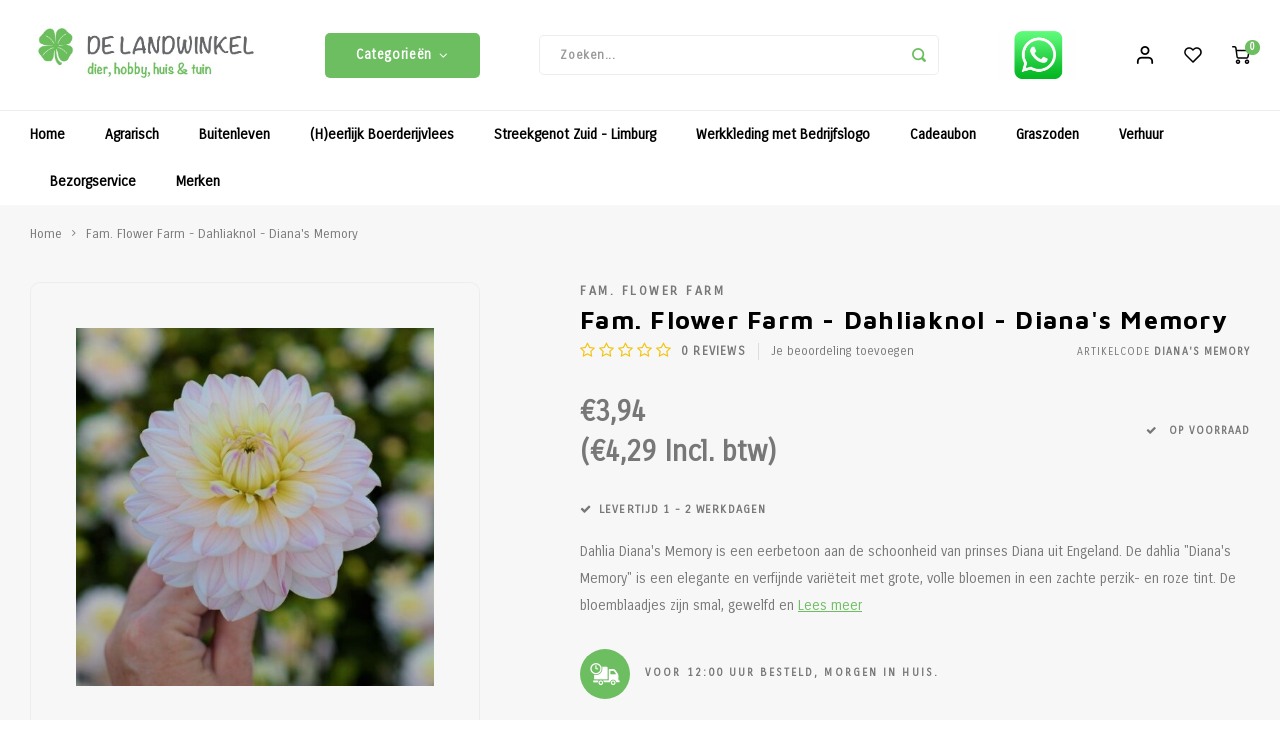

--- FILE ---
content_type: text/html;charset=utf-8
request_url: https://www.delandwinkelonline.nl/dahliaknol-dianas-memory.html
body_size: 44265
content:
<!DOCTYPE html>
<html lang="nl">
	
  <head>
    
        
    <meta charset="utf-8"/>
<!-- [START] 'blocks/head.rain' -->
<!--

  (c) 2008-2026 Lightspeed Netherlands B.V.
  http://www.lightspeedhq.com
  Generated: 18-01-2026 @ 19:21:33

-->
<link rel="canonical" href="https://www.delandwinkelonline.nl/dahliaknol-dianas-memory.html"/>
<link rel="alternate" href="https://www.delandwinkelonline.nl/index.rss" type="application/rss+xml" title="Nieuwe producten"/>
<meta name="robots" content="noodp,noydir"/>
<meta name="google-site-verification" content="sq1BylSLqQ2oTzyQilK79yKUWI2aoVExvY0f3oTcBY8"/>
<meta property="og:url" content="https://www.delandwinkelonline.nl/dahliaknol-dianas-memory.html?source=facebook"/>
<meta property="og:site_name" content="De Landwinkel V.O.F."/>
<meta property="og:title" content="Fam. Flower Farm - Dahliaknol - Diana&#039;s Memory"/>
<meta property="og:description" content="Uitgebreid assortiment dahliaknollen van de Fam. Flower Farm vind je bij ons! Dahliaknol Diana&#039;s Memory is een rijkbloeiend soort. Bestel bij De Landwinkel!"/>
<meta property="og:image" content="https://cdn.webshopapp.com/shops/291867/files/448283049/fam-flower-farm-fam-flower-farm-dahliaknol-dianas.jpg"/>
<!--[if lt IE 9]>
<script src="https://cdn.webshopapp.com/assets/html5shiv.js?2025-02-20"></script>
<![endif]-->
<!-- [END] 'blocks/head.rain' -->
    <title>Fam. Flower Farm - Dahliaknol - Diana&#039;s Memory - De Landwinkel V.O.F.</title>
    <meta name="description" content="Uitgebreid assortiment dahliaknollen van de Fam. Flower Farm vind je bij ons! Dahliaknol Diana&#039;s Memory is een rijkbloeiend soort. Bestel bij De Landwinkel!" />
    <meta name="keywords" content="Dahlia, dahliaknollen, diana&#039;s memory, prinses diana, fam flower farm, biologisch, tuin, snijbloemen, bollen, voorjaar, de landwinkel, online,  zuid limburg, verkooppunt" />
    <meta http-equiv="X-UA-Compatible" content="IE=edge,chrome=1">
    <meta name="viewport" content="width=device-width, initial-scale=1.0">
    <meta name="apple-mobile-web-app-capable" content="yes">
    <meta name="apple-mobile-web-app-status-bar-style" content="black">
    <meta property="fb:app_id" content="966242223397117"/>
    <meta name="viewport" content="width=device-width, initial-scale=1, maximum-scale=1, user-scalable=0"/>
    <meta name="apple-mobile-web-app-capable" content="yes">
    <meta name="HandheldFriendly" content="true" /> 
		<meta name="apple-mobile-web-app-title" content="De Landwinkel V.O.F.">
  	<meta property="og:image" content="https://cdn.webshopapp.com/shops/291867/themes/148244/assets/logo.png?20260113220106" />  
		<link rel="apple-touch-icon-precomposed" href="https://cdn.webshopapp.com/shops/291867/themes/148244/assets/homescreen-icon.jpg?20260113220106"/>
  
    <link rel="shortcut icon" href="https://cdn.webshopapp.com/shops/291867/themes/148244/assets/favicon.ico?20260113220106" type="image/x-icon" />
    <link href='//fonts.googleapis.com/css?family=Carrois%20Gothic:400,300,500,600,700,800,900' rel='stylesheet' type='text/css'>
    <link href='//fonts.googleapis.com/css?family=Maven%20Pro:400,300,500,600,700,800,900' rel='stylesheet' type='text/css'>
    <link rel="stylesheet" href="https://cdn.webshopapp.com/shops/291867/themes/148244/assets/bootstrap.css?2026011322021220200911103640" />
    <link rel="stylesheet" href="https://cdn.webshopapp.com/shops/291867/themes/148244/assets/font-awesome-min.css?2026011322021220200911103640" />
  	  	<link href="https://cdn.webshopapp.com/shops/291867/themes/148244/assets/gibbon-icons.css?2026011322021220200911103640" rel="stylesheet">
    <link rel="stylesheet" href="https://cdn.webshopapp.com/shops/291867/themes/148244/assets/owl-carousel-min.css?2026011322021220200911103640" />  
    <link rel="stylesheet" href="https://cdn.webshopapp.com/shops/291867/themes/148244/assets/semantic.css?2026011322021220200911103640" />  
    <link rel="stylesheet" href="https://cdn.webshopapp.com/shops/291867/themes/148244/assets/jquery-fancybox-min.css?2026011322021220200911103640" /> 
    <link rel="stylesheet" href="https://cdn.webshopapp.com/shops/291867/themes/148244/assets/style.css?2026011322021220200911103640?903" /> 
    <link rel="stylesheet" href="https://cdn.webshopapp.com/shops/291867/themes/148244/assets/settings.css?2026011322021220200911103640" />  
    <link rel="stylesheet" href="https://cdn.webshopapp.com/assets/gui-2-0.css?2025-02-20" />
    <link rel="stylesheet" href="https://cdn.webshopapp.com/assets/gui-responsive-2-0.css?2025-02-20" />   
  	<link href='https://unpkg.com/boxicons@2.0.9/css/boxicons.min.css' rel='stylesheet'>
    <link rel="stylesheet" href="https://cdn.webshopapp.com/shops/291867/themes/148244/assets/custom.css?2026011322021220200911103640" />

    <script src="https://cdn.webshopapp.com/assets/jquery-1-9-1.js?2025-02-20"></script>
    <script src="https://cdn.webshopapp.com/assets/jquery-ui-1-10-1.js?2025-02-20"></script>
    
   
    <script src="https://cdn.webshopapp.com/shops/291867/themes/148244/assets/bootstrap.js?2026011322021220200911103640"></script>
    <script src="https://cdn.webshopapp.com/shops/291867/themes/148244/assets/owl-carousel-min.js?2026011322021220200911103640"></script>
    <script src="https://cdn.webshopapp.com/shops/291867/themes/148244/assets/semantic.js?2026011322021220200911103640"></script>
    <script src="https://cdn.webshopapp.com/shops/291867/themes/148244/assets/jquery-fancybox-min.js?2026011322021220200911103640"></script>
    <script src="https://cdn.webshopapp.com/shops/291867/themes/148244/assets/moment.js?2026011322021220200911103640"></script>  
    <script src="https://cdn.webshopapp.com/shops/291867/themes/148244/assets/js-cookie.js?2026011322021220200911103640"></script>
    <script src="https://cdn.webshopapp.com/shops/291867/themes/148244/assets/jquery-countdown-min.js?2026011322021220200911103640"></script>
  	<script src="https://cdn.webshopapp.com/shops/291867/themes/148244/assets/masonry.js?2026011322021220200911103640"></script>
    <script src="https://cdn.webshopapp.com/shops/291867/themes/148244/assets/global.js?2026011322021220200911103640?903"></script>
  	<script src="//cdnjs.cloudflare.com/ajax/libs/jqueryui-touch-punch/0.2.3/jquery.ui.touch-punch.min.js"></script>
    
    <script src="https://cdn.webshopapp.com/shops/291867/themes/148244/assets/jcarousel.js?2026011322021220200911103640"></script>
    <script src="https://cdn.webshopapp.com/assets/gui.js?2025-02-20"></script>
    <script src="https://cdn.webshopapp.com/assets/gui-responsive-2-0.js?2025-02-20"></script>
    
        
    
    <!--[if lt IE 9]>
    <link rel="stylesheet" href="https://cdn.webshopapp.com/shops/291867/themes/148244/assets/style-ie.css?2026011322021220200911103640" />
    <![endif]-->
  </head>  <body class=" no-mobile-bar"><script type="application/ld+json">
[
			{
    "@context": "http://schema.org",
    "@type": "BreadcrumbList",
    "itemListElement":
    [
      {
        "@type": "ListItem",
        "position": 1,
        "item": {
        	"@id": "https://www.delandwinkelonline.nl/",
        	"name": "Home"
        }
      },
    	    	{
    		"@type": "ListItem",
     		"position": 2,
     		"item":	{
      		"@id": "https://www.delandwinkelonline.nl/dahliaknol-dianas-memory.html",
      		"name": "Fam. Flower Farm - Dahliaknol - Diana&#039;s Memory"
    		}
    	}    	    ]
  },
      
      
  {
    "@context": "http://schema.org",
    "@type": "Product", 
    "name": "Fam. Flower Farm Fam. Flower Farm - Dahliaknol - Diana&#039;s Memory",
    "url": "https://www.delandwinkelonline.nl/dahliaknol-dianas-memory.html",
    "brand": "Fam. Flower Farm",    "description": "Uitgebreid assortiment dahliaknollen van de Fam. Flower Farm vind je bij ons! Dahliaknol Diana&#039;s Memory is een rijkbloeiend soort. Bestel bij De Landwinkel!",    "image": "https://cdn.webshopapp.com/shops/291867/files/448283049/300x250x2/fam-flower-farm-fam-flower-farm-dahliaknol-dianas.jpg",        "mpn": "Diana&#039;s Memory",        "offers": {
      "@type": "Offer",
            "price": "3.94",
      "priceCurrency": "EUR",
            "url": "https://www.delandwinkelonline.nl/dahliaknol-dianas-memory.html",
      "priceValidUntil": "2027-01-18"
              ,"availability": "https://schema.org/InStock"
            
    }
      },
      
    {
  "@context": "http://schema.org",
  "@id": "https://www.delandwinkelonline.nl/#Organization",
  "@type": "Organization",
  "url": "https://www.delandwinkelonline.nl/", 
  "name": "De Landwinkel V.O.F.",
  "logo": "https://cdn.webshopapp.com/shops/291867/themes/148244/assets/logo.png?20260113220106",
  "telephone": "043 408 23 55",
  "email": ""
    }
  ]
</script><div class="cart-messages hidden"><ul></ul></div><div id="login-popup" class="mobile-popup" data-popup="login"><div class="popup-inner"><div class="title-small title-font">Inloggen</div><form class="formLogin" id="formLogin" action="https://www.delandwinkelonline.nl/account/loginPost/?return=https%3A%2F%2Fwww.delandwinkelonline.nl%2Fdahliaknol-dianas-memory.html" method="post"><input type="hidden" name="key" value="d9f5fddd50cdcfa46b9e6beb99933d1e" /><input type="hidden" name="type" value="login" /><input type="submit" hidden/><input type="text" name="email" id="formLoginEmail" value="" placeholder="E-mailadres" class="standard-input" /><input type="password" name="password" id="formLoginPassword" value="" placeholder="Wachtwoord" class="standard-input"/><div class="buttons"><a class="btn accent" href="#" onclick="$('#formLogin').submit(); return false;" title="Inloggen">Inloggen</a></div></form><div class="options"><a class="forgot-pw" href="https://www.delandwinkelonline.nl/account/password/">Wachtwoord vergeten?</a><span class="or">of</span><a class="no-account" href="https://www.delandwinkelonline.nl/account/register/">Nog geen account? Klik</a></div></div><div class="close-popup"><div class="close-popup-inner"><a href="javascript:;" class="close-mobile-popup" data-fancybox-close>
        Sluiten
      </a></div></div></div><div id="language-currency-popup" class="language-currency-popup mobile-popup"><div class="popup-inner"><div class="language-section"><div class="title-small title-font">Taal</div><div class="options-wrap"><div class="option active"><a href="https://www.delandwinkelonline.nl/go/product/148951075"><div class="inner"><div class="icon"><img src="https://cdn.webshopapp.com/shops/291867/themes/148244/assets/flag-nl.svg?2026011322021220200911103640" alt="flag-Nederlands"></div><div class="text">Nederlands</div></div></a></div></div></div><div class="close-popup"><div class="close-popup-inner"><a href="javascript:;" class="close-mobile-popup" data-fancybox-close>
          Sluiten
        </a></div></div></div></div><div class="mobile-menu mobile-popup" data-popup="menu"><div class="popup-inner"><div class="menu-wrap"><div class="breads">Hoofdmenu</div><div class="title-small title-font">Categorieën</div><div class="menu"><ul><li class=""><a class="normal-link" href="https://www.delandwinkelonline.nl/agrarisch/">Agrarisch<span class="more-cats"><i class="fa fa-chevron-right"></i></span></a><div class="subs"><div class="breads">Hoofdmenu / agrarisch</div><div class="title-small title-font text-center subs-back"><i class="fa fa-chevron-left"></i>Agrarisch</div><ul class=""><li class=""><a class="normal-link" href="https://www.delandwinkelonline.nl/agrarisch/afrastering/">Afrastering<span class="more-cats"><i class="fa fa-chevron-right"></i></span></a><div class="subs"><div class="breads">Hoofdmenu / agrarisch / afrastering</div><div class="title-small title-font text-center subs-back"><i class="fa fa-chevron-left"></i>Afrastering</div><ul class=""><li class=""><a class="normal-link" href="https://www.delandwinkelonline.nl/agrarisch/afrastering/promo-producten-2025/">Promo Producten 2025</a></li><li class=""><a class="normal-link" href="https://www.delandwinkelonline.nl/agrarisch/afrastering/nieuwe-producten-2025/">Nieuwe producten 2025</a></li><li class=""><a class="normal-link" href="https://www.delandwinkelonline.nl/agrarisch/afrastering/schrikdraadapparaten/">Schrikdraadapparaten</a></li><li class=""><a class="normal-link" href="https://www.delandwinkelonline.nl/agrarisch/afrastering/batterijen-en-accus/">Batterijen en accu&#039;s</a></li><li class=""><a class="normal-link" href="https://www.delandwinkelonline.nl/agrarisch/afrastering/schrikdraadtesters/">Schrikdraadtesters</a></li><li class=""><a class="normal-link" href="https://www.delandwinkelonline.nl/agrarisch/afrastering/aardingsmateriaal/">Aardingsmateriaal</a></li><li class=""><a class="normal-link" href="https://www.delandwinkelonline.nl/agrarisch/afrastering/permanente-afrastering/">Permanente afrastering</a></li><li class=""><a class="normal-link" href="https://www.delandwinkelonline.nl/agrarisch/afrastering/afrasteringspalen/">Afrasteringspalen</a></li><li class=""><a class="normal-link" href="https://www.delandwinkelonline.nl/agrarisch/afrastering/isolatoren/">Isolatoren</a></li><li class=""><a class="normal-link" href="https://www.delandwinkelonline.nl/agrarisch/afrastering/verbindingsmateriaal/">Verbindingsmateriaal</a></li><li class=""><a class="normal-link" href="https://www.delandwinkelonline.nl/agrarisch/afrastering/gereedschappen/">Gereedschappen</a></li><li class=""><a class="normal-link" href="https://www.delandwinkelonline.nl/agrarisch/afrastering/lint-draad-en-koord/">Lint, draad en koord</a></li><li class=""><a class="normal-link" href="https://www.delandwinkelonline.nl/agrarisch/afrastering/afrasteringsnettten/">Afrasteringsnettten</a></li><li class=""><a class="normal-link" href="https://www.delandwinkelonline.nl/agrarisch/afrastering/huisdier-kits/">Huisdier kits</a></li><li class=""><a class="normal-link" href="https://www.delandwinkelonline.nl/agrarisch/afrastering/haspels/">Haspels</a></li><li class=""><a class="normal-link" href="https://www.delandwinkelonline.nl/agrarisch/afrastering/poortgrepen-doorgangssets/">Poortgrepen &amp; doorgangssets</a></li><li class=""><a class="normal-link" href="https://www.delandwinkelonline.nl/agrarisch/afrastering/birth-alarm/">Birth Alarm</a></li><li class=""><a class="normal-link" href="https://www.delandwinkelonline.nl/agrarisch/afrastering/birth-alarm-accessoires/">Birth Alarm - accessoires</a></li><li class=""><a class="normal-link" href="https://www.delandwinkelonline.nl/agrarisch/afrastering/aps/">APS</a></li></ul></div></li><li class=""><a class="normal-link" href="https://www.delandwinkelonline.nl/agrarisch/bestrijding-ratten-muizen/">Bestrijding Ratten &amp; Muizen<span class="more-cats"><i class="fa fa-chevron-right"></i></span></a><div class="subs"><div class="breads">Hoofdmenu / agrarisch / bestrijding ratten &amp; muizen</div><div class="title-small title-font text-center subs-back"><i class="fa fa-chevron-left"></i>Bestrijding Ratten &amp; Muizen</div><ul class=""><li class=""><a class="normal-link" href="https://www.delandwinkelonline.nl/agrarisch/bestrijding-ratten-muizen/goodnature/">Goodnature</a></li><li class=""><a class="normal-link" href="https://www.delandwinkelonline.nl/agrarisch/bestrijding-ratten-muizen/vallen-klemmen/">Vallen &amp; Klemmen</a></li></ul></div></li><li class=""><a class="normal-link" href="https://www.delandwinkelonline.nl/agrarisch/bestrijding-vliegen/">Bestrijding Vliegen<span class="more-cats"><i class="fa fa-chevron-right"></i></span></a><div class="subs"><div class="breads">Hoofdmenu / agrarisch / bestrijding vliegen</div><div class="title-small title-font text-center subs-back"><i class="fa fa-chevron-left"></i>Bestrijding Vliegen</div><ul class=""><li class=""><a class="normal-link" href="https://www.delandwinkelonline.nl/agrarisch/bestrijding-vliegen/vliegenbestrijding/">Vliegenbestrijding</a></li><li class=""><a class="normal-link" href="https://www.delandwinkelonline.nl/agrarisch/bestrijding-vliegen/vliegenvangers/">Vliegenvangers</a></li></ul></div></li><li class=""><a class="normal-link" href="https://www.delandwinkelonline.nl/agrarisch/rundvee/">Rundvee<span class="more-cats"><i class="fa fa-chevron-right"></i></span></a><div class="subs"><div class="breads">Hoofdmenu / agrarisch / rundvee</div><div class="title-small title-font text-center subs-back"><i class="fa fa-chevron-left"></i>Rundvee</div><ul class=""><li class=""><a class="normal-link" href="https://www.delandwinkelonline.nl/agrarisch/rundvee/jongvee/">Jongvee</a></li><li class=""><a class="normal-link" href="https://www.delandwinkelonline.nl/agrarisch/rundvee/gezondheid/">Gezondheid</a></li><li class=""><a class="normal-link" href="https://www.delandwinkelonline.nl/agrarisch/rundvee/hygiene/">Hygiëne</a></li><li class=""><a class="normal-link" href="https://www.delandwinkelonline.nl/agrarisch/rundvee/reiniging/">Reiniging</a></li><li class=""><a class="normal-link" href="https://www.delandwinkelonline.nl/agrarisch/rundvee/dip-spraymiddelen/">Dip - &amp; Spraymiddelen</a></li><li class=""><a class="normal-link" href="https://www.delandwinkelonline.nl/agrarisch/rundvee/herkenning/">Herkenning</a></li><li class=""><a class="normal-link" href="https://www.delandwinkelonline.nl/agrarisch/rundvee/melkwinning/">Melkwinning</a></li><li class=""><a class="normal-link" href="https://www.delandwinkelonline.nl/agrarisch/rundvee/mineralen/">Mineralen</a></li><li class=""><a class="normal-link" href="https://www.delandwinkelonline.nl/agrarisch/rundvee/klauwverzorging/">Klauwverzorging</a></li><li class=""><a class="normal-link" href="https://www.delandwinkelonline.nl/agrarisch/rundvee/scheermachines/">Scheermachines</a></li><li class=""><a class="normal-link" href="https://www.delandwinkelonline.nl/agrarisch/rundvee/messen/">Messen</a></li><li class=""><a class="normal-link" href="https://www.delandwinkelonline.nl/agrarisch/rundvee/diversen/">Diversen</a></li></ul></div></li><li class=""><a class="normal-link" href="https://www.delandwinkelonline.nl/agrarisch/schaap/">Schaap<span class="more-cats"><i class="fa fa-chevron-right"></i></span></a><div class="subs"><div class="breads">Hoofdmenu / agrarisch / schaap</div><div class="title-small title-font text-center subs-back"><i class="fa fa-chevron-left"></i>Schaap</div><ul class=""><li class=""><a class="normal-link" href="https://www.delandwinkelonline.nl/agrarisch/schaap/lammeren/">Lammeren</a></li><li class=""><a class="normal-link" href="https://www.delandwinkelonline.nl/agrarisch/schaap/gezondheid/">Gezondheid</a></li><li class=""><a class="normal-link" href="https://www.delandwinkelonline.nl/agrarisch/schaap/hygiene/">Hygiëne</a></li><li class=""><a class="normal-link" href="https://www.delandwinkelonline.nl/agrarisch/schaap/reiniging/">Reiniging</a></li><li class=""><a class="normal-link" href="https://www.delandwinkelonline.nl/agrarisch/schaap/herkenning/">Herkenning</a></li><li class=""><a class="normal-link" href="https://www.delandwinkelonline.nl/agrarisch/schaap/klauwverzorging/">Klauwverzorging</a></li><li class=""><a class="normal-link" href="https://www.delandwinkelonline.nl/agrarisch/schaap/veterinair/">Veterinair</a></li><li class=""><a class="normal-link" href="https://www.delandwinkelonline.nl/agrarisch/schaap/scheermachines/">Scheermachines</a></li><li class=""><a class="normal-link" href="https://www.delandwinkelonline.nl/agrarisch/schaap/messen/">Messen</a></li></ul></div></li><li class=""><a class="normal-link" href="https://www.delandwinkelonline.nl/agrarisch/varken/">Varken<span class="more-cats"><i class="fa fa-chevron-right"></i></span></a><div class="subs"><div class="breads">Hoofdmenu / agrarisch / varken</div><div class="title-small title-font text-center subs-back"><i class="fa fa-chevron-left"></i>Varken</div><ul class=""><li class=""><a class="normal-link" href="https://www.delandwinkelonline.nl/agrarisch/varken/biggen/">Biggen</a></li><li class=""><a class="normal-link" href="https://www.delandwinkelonline.nl/agrarisch/varken/gezondheid/">Gezondheid</a></li><li class=""><a class="normal-link" href="https://www.delandwinkelonline.nl/agrarisch/varken/hygiene/">Hygiëne</a></li><li class=""><a class="normal-link" href="https://www.delandwinkelonline.nl/agrarisch/varken/reiniging/">Reiniging</a></li><li class=""><a class="normal-link" href="https://www.delandwinkelonline.nl/agrarisch/varken/herkenning/">Herkenning</a></li><li class=""><a class="normal-link" href="https://www.delandwinkelonline.nl/agrarisch/varken/klauwverzorging/">Klauwverzorging</a></li><li class=""><a class="normal-link" href="https://www.delandwinkelonline.nl/agrarisch/varken/ki/">KI</a></li><li class=""><a class="normal-link" href="https://www.delandwinkelonline.nl/agrarisch/varken/veterinair/">Veterinair</a></li><li class=""><a class="normal-link" href="https://www.delandwinkelonline.nl/agrarisch/varken/diversen/">Diversen</a></li></ul></div></li><li class=""><a class="normal-link" href="https://www.delandwinkelonline.nl/agrarisch/paarden/">Paarden<span class="more-cats"><i class="fa fa-chevron-right"></i></span></a><div class="subs"><div class="breads">Hoofdmenu / agrarisch / paarden</div><div class="title-small title-font text-center subs-back"><i class="fa fa-chevron-left"></i>Paarden</div><ul class=""><li class=""><a class="normal-link" href="https://www.delandwinkelonline.nl/agrarisch/paarden/gezondheid/">Gezondheid</a></li><li class=""><a class="normal-link" href="https://www.delandwinkelonline.nl/agrarisch/paarden/hygiene/">Hygiëne</a></li><li class=""><a class="normal-link" href="https://www.delandwinkelonline.nl/agrarisch/paarden/verzorging/">Verzorging</a></li><li class=""><a class="normal-link" href="https://www.delandwinkelonline.nl/agrarisch/paarden/klauwverzorging/">Klauwverzorging</a></li><li class=""><a class="normal-link" href="https://www.delandwinkelonline.nl/agrarisch/paarden/scheermachines/">Scheermachines</a></li><li class=""><a class="normal-link" href="https://www.delandwinkelonline.nl/agrarisch/paarden/messen/">Messen</a></li></ul></div></li><li class=""><a class="normal-link" href="https://www.delandwinkelonline.nl/agrarisch/pluimvee/">Pluimvee<span class="more-cats"><i class="fa fa-chevron-right"></i></span></a><div class="subs"><div class="breads">Hoofdmenu / agrarisch / pluimvee</div><div class="title-small title-font text-center subs-back"><i class="fa fa-chevron-left"></i>Pluimvee</div><ul class=""><li class=""><a class="normal-link" href="https://www.delandwinkelonline.nl/agrarisch/pluimvee/kuikens/">Kuikens</a></li><li class=""><a class="normal-link" href="https://www.delandwinkelonline.nl/agrarisch/pluimvee/gezondheid/">Gezondheid</a></li><li class=""><a class="normal-link" href="https://www.delandwinkelonline.nl/agrarisch/pluimvee/hygiene/">Hygiëne</a></li><li class=""><a class="normal-link" href="https://www.delandwinkelonline.nl/agrarisch/pluimvee/reiniging/">Reiniging</a></li></ul></div></li><li class=""><a class="normal-link" href="https://www.delandwinkelonline.nl/agrarisch/geit/">Geit<span class="more-cats"><i class="fa fa-chevron-right"></i></span></a><div class="subs"><div class="breads">Hoofdmenu / agrarisch / geit</div><div class="title-small title-font text-center subs-back"><i class="fa fa-chevron-left"></i>Geit</div><ul class=""><li class=""><a class="normal-link" href="https://www.delandwinkelonline.nl/agrarisch/geit/gezondheid/">Gezondheid</a></li><li class=""><a class="normal-link" href="https://www.delandwinkelonline.nl/agrarisch/geit/hygiene/">Hygiëne</a></li><li class=""><a class="normal-link" href="https://www.delandwinkelonline.nl/agrarisch/geit/herkenning/">Herkenning</a></li></ul></div></li><li class=""><a class="normal-link" href="https://www.delandwinkelonline.nl/agrarisch/hond/">Hond <span class="more-cats"><i class="fa fa-chevron-right"></i></span></a><div class="subs"><div class="breads">Hoofdmenu / agrarisch / hond </div><div class="title-small title-font text-center subs-back"><i class="fa fa-chevron-left"></i>Hond </div><ul class=""><li class=""><a class="normal-link" href="https://www.delandwinkelonline.nl/agrarisch/hond/scheermachines/">Scheermachines</a></li><li class=""><a class="normal-link" href="https://www.delandwinkelonline.nl/agrarisch/hond/messen/">Messen</a></li></ul></div></li><li class=""><a class="normal-link" href="https://www.delandwinkelonline.nl/agrarisch/onderdelen-scheermachines/">Onderdelen scheermachines<span class="more-cats"><i class="fa fa-chevron-right"></i></span></a><div class="subs"><div class="breads">Hoofdmenu / agrarisch / onderdelen scheermachines</div><div class="title-small title-font text-center subs-back"><i class="fa fa-chevron-left"></i>Onderdelen scheermachines</div><ul class=""><li class=""><a class="normal-link" href="https://www.delandwinkelonline.nl/agrarisch/onderdelen-scheermachines/econom/">Econom</a></li></ul></div></li><li class=""><a class="normal-link" href="https://www.delandwinkelonline.nl/agrarisch/schoeisel/">Schoeisel<span class="more-cats"><i class="fa fa-chevron-right"></i></span></a><div class="subs"><div class="breads">Hoofdmenu / agrarisch / schoeisel</div><div class="title-small title-font text-center subs-back"><i class="fa fa-chevron-left"></i>Schoeisel</div><ul class=""><li class=""><a class="normal-link" href="https://www.delandwinkelonline.nl/agrarisch/schoeisel/veiligheidsschoenen/">Veiligheidsschoenen</a></li><li class=""><a class="normal-link" href="https://www.delandwinkelonline.nl/agrarisch/schoeisel/veiligheidsklompen/">Veiligheidsklompen</a></li><li class=""><a class="normal-link" href="https://www.delandwinkelonline.nl/agrarisch/schoeisel/veiligheidslaarzen/">Veiligheidslaarzen</a></li></ul></div></li><li class=""><a class="normal-link" href="https://www.delandwinkelonline.nl/agrarisch/hygiene-reiniging/">Hygiëne &amp; Reiniging<span class="more-cats"><i class="fa fa-chevron-right"></i></span></a><div class="subs"><div class="breads">Hoofdmenu / agrarisch / hygiëne &amp; reiniging</div><div class="title-small title-font text-center subs-back"><i class="fa fa-chevron-left"></i>Hygiëne &amp; Reiniging</div><ul class=""><li class=""><a class="normal-link" href="https://www.delandwinkelonline.nl/agrarisch/hygiene-reiniging/handreiniging/">Handreiniging</a></li><li class=""><a class="normal-link" href="https://www.delandwinkelonline.nl/agrarisch/hygiene-reiniging/handreiniging-toebehoren/">Handreiniging - Toebehoren</a></li><li class=""><a class="normal-link" href="https://www.delandwinkelonline.nl/agrarisch/hygiene-reiniging/vikan/">Vikan</a></li></ul></div></li><li class=""><a class="normal-link" href="https://www.delandwinkelonline.nl/agrarisch/transport/">Transport<span class="more-cats"><i class="fa fa-chevron-right"></i></span></a><div class="subs"><div class="breads">Hoofdmenu / agrarisch / transport</div><div class="title-small title-font text-center subs-back"><i class="fa fa-chevron-left"></i>Transport</div><ul class=""><li class=""><a class="normal-link" href="https://www.delandwinkelonline.nl/agrarisch/transport/brandstof-aspen/">Brandstof - Aspen</a></li><li class=""><a class="normal-link" href="https://www.delandwinkelonline.nl/agrarisch/transport/kroon-oil/">Kroon Oil</a></li><li class=""><a class="normal-link" href="https://www.delandwinkelonline.nl/agrarisch/transport/kruiwagen/">Kruiwagen</a></li><li class=""><a class="normal-link" href="https://www.delandwinkelonline.nl/agrarisch/transport/wielen-accessoires/">Wielen &amp; accessoires</a></li><li class=""><a class="normal-link" href="https://www.delandwinkelonline.nl/agrarisch/transport/bok-zwenkwielen/">Bok- &amp; zwenkwielen</a></li></ul></div></li></ul></div></li><li class=""><a class="normal-link" href="https://www.delandwinkelonline.nl/buitenleven/">Buitenleven<span class="more-cats"><i class="fa fa-chevron-right"></i></span></a><div class="subs"><div class="breads">Hoofdmenu / buitenleven</div><div class="title-small title-font text-center subs-back"><i class="fa fa-chevron-left"></i>Buitenleven</div><ul class=""><li class=""><a class="normal-link" href="https://www.delandwinkelonline.nl/buitenleven/tuinbenodigdheden-gereedschappen/">Tuinbenodigdheden / Gereedschappen<span class="more-cats"><i class="fa fa-chevron-right"></i></span></a><div class="subs"><div class="breads">Hoofdmenu / buitenleven / tuinbenodigdheden / gereedschappen</div><div class="title-small title-font text-center subs-back"><i class="fa fa-chevron-left"></i>Tuinbenodigdheden / Gereedschappen</div><ul class=""><li class=""><a class="normal-link" href="https://www.delandwinkelonline.nl/buitenleven/tuinbenodigdheden-gereedschappen/drukspuiten-accessoires/">Drukspuiten &amp; accessoires</a></li><li class=""><a class="normal-link" href="https://www.delandwinkelonline.nl/buitenleven/tuinbenodigdheden-gereedschappen/besproeiing-beregening/">Besproeiing &amp; Beregening</a></li><li class=""><a class="normal-link" href="https://www.delandwinkelonline.nl/buitenleven/tuinbenodigdheden-gereedschappen/bindmateriaal/">Bindmateriaal</a></li><li class=""><a class="normal-link" href="https://www.delandwinkelonline.nl/buitenleven/tuinbenodigdheden-gereedschappen/regentonnen/">Regentonnen</a></li><li class=""><a class="normal-link" href="https://www.delandwinkelonline.nl/buitenleven/tuinbenodigdheden-gereedschappen/tuinhandschoenen/">Tuinhandschoenen</a></li><li class=""><a class="normal-link" href="https://www.delandwinkelonline.nl/buitenleven/tuinbenodigdheden-gereedschappen/barbecue-toebehoren/">Barbecue toebehoren</a></li></ul></div></li><li class=""><a class="normal-link" href="https://www.delandwinkelonline.nl/buitenleven/voeding-voor-gazon-bloemen-planten/">Voeding voor gazon, bloemen &amp; planten<span class="more-cats"><i class="fa fa-chevron-right"></i></span></a><div class="subs"><div class="breads">Hoofdmenu / buitenleven / voeding voor gazon, bloemen &amp; planten</div><div class="title-small title-font text-center subs-back"><i class="fa fa-chevron-left"></i>Voeding voor gazon, bloemen &amp; planten</div><ul class=""><li class=""><a class="normal-link" href="https://www.delandwinkelonline.nl/buitenleven/voeding-voor-gazon-bloemen-planten/bloemen-en-planten/">Bloemen en planten</a></li><li class=""><a class="normal-link" href="https://www.delandwinkelonline.nl/buitenleven/voeding-voor-gazon-bloemen-planten/gazon/">Gazon</a></li><li class=""><a class="normal-link" href="https://www.delandwinkelonline.nl/buitenleven/voeding-voor-gazon-bloemen-planten/groente-fruit/">Groente &amp; Fruit</a></li><li class=""><a class="normal-link" href="https://www.delandwinkelonline.nl/buitenleven/voeding-voor-gazon-bloemen-planten/potgrond/">Potgrond</a></li><li class=""><a class="normal-link" href="https://www.delandwinkelonline.nl/buitenleven/voeding-voor-gazon-bloemen-planten/bodembedekker/">Bodembedekker</a></li></ul></div></li><li class=""><a class="normal-link" href="https://www.delandwinkelonline.nl/buitenleven/bloembollen/">Bloembollen<span class="more-cats"><i class="fa fa-chevron-right"></i></span></a><div class="subs"><div class="breads">Hoofdmenu / buitenleven / bloembollen</div><div class="title-small title-font text-center subs-back"><i class="fa fa-chevron-left"></i>Bloembollen</div><ul class=""><li class=""><a class="normal-link" href="https://www.delandwinkelonline.nl/buitenleven/bloembollen/alliums/">Alliums</a></li><li class=""><a class="normal-link" href="https://www.delandwinkelonline.nl/buitenleven/bloembollen/muscari/">Muscari</a></li><li class=""><a class="normal-link" href="https://www.delandwinkelonline.nl/buitenleven/bloembollen/narcissen/">Narcissen</a></li><li class=""><a class="normal-link" href="https://www.delandwinkelonline.nl/buitenleven/bloembollen/tulpen/">Tulpen</a></li></ul></div></li><li class=""><a class="normal-link" href="https://www.delandwinkelonline.nl/buitenleven/tuinzaden/">Tuinzaden<span class="more-cats"><i class="fa fa-chevron-right"></i></span></a><div class="subs"><div class="breads">Hoofdmenu / buitenleven / tuinzaden</div><div class="title-small title-font text-center subs-back"><i class="fa fa-chevron-left"></i>Tuinzaden</div><ul class=""><li class=""><a class="normal-link" href="https://www.delandwinkelonline.nl/buitenleven/tuinzaden/groentezaden/">Groentezaden</a></li><li class=""><a class="normal-link" href="https://www.delandwinkelonline.nl/buitenleven/tuinzaden/bloemenzaden/">Bloemenzaden</a></li><li class=""><a class="normal-link" href="https://www.delandwinkelonline.nl/buitenleven/tuinzaden/kruidenzaden/">Kruidenzaden</a></li><li class=""><a class="normal-link" href="https://www.delandwinkelonline.nl/buitenleven/tuinzaden/bloemenmengsels/">Bloemenmengsels</a></li><li class=""><a class="normal-link" href="https://www.delandwinkelonline.nl/buitenleven/tuinzaden/groentezaden-bio/">Groentezaden BIO</a></li><li class=""><a class="normal-link" href="https://www.delandwinkelonline.nl/buitenleven/tuinzaden/bloemenzaden-bio/">Bloemenzaden BIO</a></li><li class=""><a class="normal-link" href="https://www.delandwinkelonline.nl/buitenleven/tuinzaden/kruidenzaden-bio/">Kruidenzaden BIO</a></li><li class=""><a class="normal-link" href="https://www.delandwinkelonline.nl/buitenleven/tuinzaden/dahliaknollen/">Dahliaknollen</a></li><li class=""><a class="normal-link" href="https://www.delandwinkelonline.nl/buitenleven/tuinzaden/kweekbenodigdheden/">Kweekbenodigdheden</a></li><li class=""><a class="normal-link" href="https://www.delandwinkelonline.nl/buitenleven/tuinzaden/plantuien/">Plantuien</a></li><li class=""><a class="normal-link" href="https://www.delandwinkelonline.nl/buitenleven/tuinzaden/groenbemester/">Groenbemester</a></li></ul></div></li><li class=""><a class="normal-link" href="https://www.delandwinkelonline.nl/buitenleven/tuinvogels/">Tuinvogels<span class="more-cats"><i class="fa fa-chevron-right"></i></span></a><div class="subs"><div class="breads">Hoofdmenu / buitenleven / tuinvogels</div><div class="title-small title-font text-center subs-back"><i class="fa fa-chevron-left"></i>Tuinvogels</div><ul class=""><li class=""><a class="normal-link" href="https://www.delandwinkelonline.nl/buitenleven/tuinvogels/lekkernijen-voor-tuinvogels/">Lekkernijen voor tuinvogels</a></li><li class=""><a class="normal-link" href="https://www.delandwinkelonline.nl/buitenleven/tuinvogels/vogelhuizen/">Vogelhuizen</a></li><li class=""><a class="normal-link" href="https://www.delandwinkelonline.nl/buitenleven/tuinvogels/vogelbadjes/">Vogelbadjes</a></li></ul></div></li><li class=""><a class="normal-link" href="https://www.delandwinkelonline.nl/buitenleven/diervoeders-hobbydieren/">Diervoeders - Hobbydieren<span class="more-cats"><i class="fa fa-chevron-right"></i></span></a><div class="subs"><div class="breads">Hoofdmenu / buitenleven / diervoeders - hobbydieren</div><div class="title-small title-font text-center subs-back"><i class="fa fa-chevron-left"></i>Diervoeders - Hobbydieren</div><ul class=""><li class=""><a class="normal-link" href="https://www.delandwinkelonline.nl/buitenleven/diervoeders-hobbydieren/biologische-diervoeders/">Biologische Diervoeders</a></li><li class=""><a class="normal-link" href="https://www.delandwinkelonline.nl/buitenleven/diervoeders-hobbydieren/kippen/">Kippen</a></li><li class=""><a class="normal-link" href="https://www.delandwinkelonline.nl/buitenleven/diervoeders-hobbydieren/konijnen-cavias-chinchillas-fretten/">Konijnen, Cavia&#039;s, Chinchilla&#039;s &amp; Fretten</a></li><li class=""><a class="normal-link" href="https://www.delandwinkelonline.nl/buitenleven/diervoeders-hobbydieren/paarden/">Paarden</a></li><li class=""><a class="normal-link" href="https://www.delandwinkelonline.nl/buitenleven/diervoeders-hobbydieren/rundvee/">Rundvee</a></li><li class=""><a class="normal-link" href="https://www.delandwinkelonline.nl/buitenleven/diervoeders-hobbydieren/alpacas-ezels-schapen-geiten-varkens/">Alpaca&#039;s, Ezels, Schapen, Geiten &amp; Varkens</a></li><li class=""><a class="normal-link" href="https://www.delandwinkelonline.nl/buitenleven/diervoeders-hobbydieren/siervogels/">Siervogels</a></li><li class=""><a class="normal-link" href="https://www.delandwinkelonline.nl/buitenleven/diervoeders-hobbydieren/honden-katten/">Honden &amp; Katten</a></li><li class=""><a class="normal-link" href="https://www.delandwinkelonline.nl/buitenleven/diervoeders-hobbydieren/strooisels/">Strooisels</a></li></ul></div></li><li class=""><a class="normal-link" href="https://www.delandwinkelonline.nl/buitenleven/hobbydieren-benodigdheden/">Hobbydieren benodigdheden</a></li><li class=""><a class="normal-link" href="https://www.delandwinkelonline.nl/buitenleven/vrijetijdsschoeisel/">Vrijetijdsschoeisel<span class="more-cats"><i class="fa fa-chevron-right"></i></span></a><div class="subs"><div class="breads">Hoofdmenu / buitenleven / vrijetijdsschoeisel</div><div class="title-small title-font text-center subs-back"><i class="fa fa-chevron-left"></i>Vrijetijdsschoeisel</div><ul class=""><li class=""><a class="normal-link" href="https://www.delandwinkelonline.nl/buitenleven/vrijetijdsschoeisel/vrijetijdslaarzen/">Vrijetijdslaarzen</a></li><li class=""><a class="normal-link" href="https://www.delandwinkelonline.nl/buitenleven/vrijetijdsschoeisel/vrijetijdsschoenen/">Vrijetijdsschoenen</a></li><li class=""><a class="normal-link" href="https://www.delandwinkelonline.nl/buitenleven/vrijetijdsschoeisel/tuinklompen/">Tuinklompen</a></li><li class=""><a class="normal-link" href="https://www.delandwinkelonline.nl/buitenleven/vrijetijdsschoeisel/slippers-sloffen/">Slippers &amp; Sloffen</a></li><li class=""><a class="normal-link" href="https://www.delandwinkelonline.nl/buitenleven/vrijetijdsschoeisel/wandelschoenen/">Wandelschoenen</a></li><li class=""><a class="normal-link" href="https://www.delandwinkelonline.nl/buitenleven/vrijetijdsschoeisel/winterlaarzen/">Winterlaarzen</a></li><li class=""><a class="normal-link" href="https://www.delandwinkelonline.nl/buitenleven/vrijetijdsschoeisel/kinderlaarzen/">Kinderlaarzen</a></li></ul></div></li><li class=""><a class="normal-link" href="https://www.delandwinkelonline.nl/buitenleven/werk-vrijetijdskleding/">Werk &amp; Vrijetijdskleding<span class="more-cats"><i class="fa fa-chevron-right"></i></span></a><div class="subs"><div class="breads">Hoofdmenu / buitenleven / werk &amp; vrijetijdskleding</div><div class="title-small title-font text-center subs-back"><i class="fa fa-chevron-left"></i>Werk &amp; Vrijetijdskleding</div><ul class=""><li class=""><a class="normal-link" href="https://www.delandwinkelonline.nl/buitenleven/werk-vrijetijdskleding/broeken/">Broeken</a></li><li class=""><a class="normal-link" href="https://www.delandwinkelonline.nl/buitenleven/werk-vrijetijdskleding/bodywarmers/">Bodywarmers</a></li><li class=""><a class="normal-link" href="https://www.delandwinkelonline.nl/buitenleven/werk-vrijetijdskleding/jassen/">Jassen</a></li><li class=""><a class="normal-link" href="https://www.delandwinkelonline.nl/buitenleven/werk-vrijetijdskleding/jeans/">Jeans</a></li><li class=""><a class="normal-link" href="https://www.delandwinkelonline.nl/buitenleven/werk-vrijetijdskleding/t-shirts-polos/">T-Shirts &amp; Polo&#039;s</a></li><li class=""><a class="normal-link" href="https://www.delandwinkelonline.nl/buitenleven/werk-vrijetijdskleding/sweaters-fleece/">Sweaters &amp; Fleece</a></li><li class=""><a class="normal-link" href="https://www.delandwinkelonline.nl/buitenleven/werk-vrijetijdskleding/vesten/">Vesten</a></li><li class=""><a class="normal-link" href="https://www.delandwinkelonline.nl/buitenleven/werk-vrijetijdskleding/regenkleding-overalls/">Regenkleding &amp; Overalls</a></li><li class=""><a class="normal-link" href="https://www.delandwinkelonline.nl/buitenleven/werk-vrijetijdskleding/high-viz/">High Viz</a></li><li class=""><a class="normal-link" href="https://www.delandwinkelonline.nl/buitenleven/werk-vrijetijdskleding/sokken/">Sokken </a></li><li class=""><a class="normal-link" href="https://www.delandwinkelonline.nl/buitenleven/werk-vrijetijdskleding/accessoires/">Accessoires</a></li></ul></div></li><li class=""><a class="normal-link" href="https://www.delandwinkelonline.nl/buitenleven/tuinmeubelen-11360261/">Tuinmeubelen<span class="more-cats"><i class="fa fa-chevron-right"></i></span></a><div class="subs"><div class="breads">Hoofdmenu / buitenleven / tuinmeubelen</div><div class="title-small title-font text-center subs-back"><i class="fa fa-chevron-left"></i>Tuinmeubelen</div><ul class=""><li class=""><a class="normal-link" href="https://www.delandwinkelonline.nl/buitenleven/tuinmeubelen-11360261/picknicktafels/">Picknicktafels</a></li><li class=""><a class="normal-link" href="https://www.delandwinkelonline.nl/buitenleven/tuinmeubelen-11360261/tafels-banken-stoelen/">Tafels, banken &amp; stoelen</a></li><li class=""><a class="normal-link" href="https://www.delandwinkelonline.nl/buitenleven/tuinmeubelen-11360261/bloembakken-zandbakken-moestuin/">Bloembakken, zandbakken &amp; moestuin</a></li></ul></div></li><li class=""><a class="normal-link" href="https://www.delandwinkelonline.nl/buitenleven/houtpellets/">Houtpellets</a></li><li class=""><a class="normal-link" href="https://www.delandwinkelonline.nl/buitenleven/afrastering/">Afrastering<span class="more-cats"><i class="fa fa-chevron-right"></i></span></a><div class="subs"><div class="breads">Hoofdmenu / buitenleven / afrastering</div><div class="title-small title-font text-center subs-back"><i class="fa fa-chevron-left"></i>Afrastering</div><ul class=""><li class=""><a class="normal-link" href="https://www.delandwinkelonline.nl/buitenleven/afrastering/celfix-palen/">Celfix - Palen</a></li><li class=""><a class="normal-link" href="https://www.delandwinkelonline.nl/buitenleven/afrastering/nobifix-palen/">Nobifix Palen</a></li><li class=""><a class="normal-link" href="https://www.delandwinkelonline.nl/buitenleven/afrastering/kastanjehout-schapenhekwerk/">Kastanjehout - Schapenhekwerk</a></li><li class=""><a class="normal-link" href="https://www.delandwinkelonline.nl/buitenleven/afrastering/kastanje-rondhout-poort/">Kastanje Rondhout Poort</a></li><li class=""><a class="normal-link" href="https://www.delandwinkelonline.nl/buitenleven/afrastering/hollands-hek/">Hollands Hek</a></li><li class=""><a class="normal-link" href="https://www.delandwinkelonline.nl/buitenleven/afrastering/kastanje-afsluitboom/">Kastanje - Afsluitboom</a></li><li class=""><a class="normal-link" href="https://www.delandwinkelonline.nl/buitenleven/afrastering/kastanje-veldpoorten/">Kastanje - Veldpoorten</a></li><li class=""><a class="normal-link" href="https://www.delandwinkelonline.nl/buitenleven/afrastering/kastanje-palen/">Kastanje - Palen</a></li><li class=""><a class="normal-link" href="https://www.delandwinkelonline.nl/buitenleven/afrastering/robinia-palen/">Robinia - Palen</a></li><li class=""><a class="normal-link" href="https://www.delandwinkelonline.nl/buitenleven/afrastering/toegangspoort/">Toegangspoort</a></li><li class=""><a class="normal-link" href="https://www.delandwinkelonline.nl/buitenleven/afrastering/veldhek/">Veldhek</a></li><li class=""><a class="normal-link" href="https://www.delandwinkelonline.nl/buitenleven/afrastering/hekframe/">Hekframe</a></li></ul></div></li><li class=""><a class="normal-link" href="https://www.delandwinkelonline.nl/buitenleven/afrasteringsdraad/">Afrasteringsdraad<span class="more-cats"><i class="fa fa-chevron-right"></i></span></a><div class="subs"><div class="breads">Hoofdmenu / buitenleven / afrasteringsdraad</div><div class="title-small title-font text-center subs-back"><i class="fa fa-chevron-left"></i>Afrasteringsdraad</div><ul class=""><li class=""><a class="normal-link" href="https://www.delandwinkelonline.nl/buitenleven/afrasteringsdraad/schapengaas-licht/">Schapengaas - Licht</a></li><li class=""><a class="normal-link" href="https://www.delandwinkelonline.nl/buitenleven/afrasteringsdraad/schapengaas-medium/">Schapengaas - Medium</a></li><li class=""><a class="normal-link" href="https://www.delandwinkelonline.nl/buitenleven/afrasteringsdraad/schapengaas-zwaar/">Schapengaas - Zwaar</a></li><li class=""><a class="normal-link" href="https://www.delandwinkelonline.nl/buitenleven/afrasteringsdraad/schapengaas-ursus/">Schapengaas - Ursus</a></li><li class=""><a class="normal-link" href="https://www.delandwinkelonline.nl/buitenleven/afrasteringsdraad/afrasteringsdraad-licht/">Afrasteringsdraad - Licht</a></li><li class=""><a class="normal-link" href="https://www.delandwinkelonline.nl/buitenleven/afrasteringsdraad/afrasteringsdraad-medium/">Afrasteringsdraad - Medium</a></li><li class=""><a class="normal-link" href="https://www.delandwinkelonline.nl/buitenleven/afrasteringsdraad/afrasteringsdraad-zwaar/">Afrasteringsdraad - Zwaar</a></li></ul></div></li></ul></div></li><li class=""><a class="normal-link" href="https://www.delandwinkelonline.nl/heerlijk-boerderijvlees/">(H)eerlijk Boerderijvlees<span class="more-cats"><i class="fa fa-chevron-right"></i></span></a><div class="subs"><div class="breads">Hoofdmenu / (h)eerlijk boerderijvlees</div><div class="title-small title-font text-center subs-back"><i class="fa fa-chevron-left"></i>(H)eerlijk Boerderijvlees</div><ul class=""><li class=""><a class="normal-link" href="https://www.delandwinkelonline.nl/heerlijk-boerderijvlees/onze-boerderij/">Onze Boerderij<span class="more-cats"><i class="fa fa-chevron-right"></i></span></a><div class="subs"><div class="breads">Hoofdmenu / (h)eerlijk boerderijvlees / onze boerderij</div><div class="title-small title-font text-center subs-back"><i class="fa fa-chevron-left"></i>Onze Boerderij</div><ul class=""><li class=""><a class="normal-link" href="https://www.delandwinkelonline.nl/heerlijk-boerderijvlees/onze-boerderij/boerderijautomaat/">Boerderijautomaat </a></li><li class=""><a class="normal-link" href="https://www.delandwinkelonline.nl/heerlijk-boerderijvlees/onze-boerderij/bestellijst-feestdagen-25/">Bestellijst Feestdagen &#039;25</a></li></ul></div></li><li class=""><a class="normal-link" href="https://www.delandwinkelonline.nl/heerlijk-boerderijvlees/boerderijvlees-box/">Boerderijvlees Box<span class="more-cats"><i class="fa fa-chevron-right"></i></span></a><div class="subs"><div class="breads">Hoofdmenu / (h)eerlijk boerderijvlees / boerderijvlees box</div><div class="title-small title-font text-center subs-back"><i class="fa fa-chevron-left"></i>Boerderijvlees Box</div><ul class=""><li class=""><a class="normal-link" href="https://www.delandwinkelonline.nl/heerlijk-boerderijvlees/boerderijvlees-box/maandpakket-januari/">Maandpakket Januari</a></li><li class=""><a class="normal-link" href="https://www.delandwinkelonline.nl/heerlijk-boerderijvlees/boerderijvlees-box/gourmetschotels/">Gourmetschotels</a></li></ul></div></li><li class=""><a class="normal-link" href="https://www.delandwinkelonline.nl/heerlijk-boerderijvlees/rundvlees-van-eigen-boerderij/">Rundvlees van eigen boerderij<span class="more-cats"><i class="fa fa-chevron-right"></i></span></a><div class="subs"><div class="breads">Hoofdmenu / (h)eerlijk boerderijvlees / rundvlees van eigen boerderij</div><div class="title-small title-font text-center subs-back"><i class="fa fa-chevron-left"></i>Rundvlees van eigen boerderij</div><ul class=""><li class=""><a class="normal-link" href="https://www.delandwinkelonline.nl/heerlijk-boerderijvlees/rundvlees-van-eigen-boerderij/limousin-rundvlees-gehakt/">Limousin Rundvlees - Gehakt</a></li><li class=""><a class="normal-link" href="https://www.delandwinkelonline.nl/heerlijk-boerderijvlees/rundvlees-van-eigen-boerderij/limousin-rundvlees-steaks/">Limousin Rundvlees - Steaks</a></li><li class=""><a class="normal-link" href="https://www.delandwinkelonline.nl/heerlijk-boerderijvlees/rundvlees-van-eigen-boerderij/limousin-rundvlees-stoofvlees/">Limousin Rundvlees - Stoofvlees</a></li></ul></div></li><li class=""><a class="normal-link" href="https://www.delandwinkelonline.nl/heerlijk-boerderijvlees/scharrel-kippen-kalkoenvlees/">Scharrel kippen- &amp; kalkoenvlees<span class="more-cats"><i class="fa fa-chevron-right"></i></span></a><div class="subs"><div class="breads">Hoofdmenu / (h)eerlijk boerderijvlees / scharrel kippen- &amp; kalkoenvlees</div><div class="title-small title-font text-center subs-back"><i class="fa fa-chevron-left"></i>Scharrel kippen- &amp; kalkoenvlees</div><ul class=""><li class=""><a class="normal-link" href="https://www.delandwinkelonline.nl/heerlijk-boerderijvlees/scharrel-kippen-kalkoenvlees/scharrel-kippenvlees-bouten/">Scharrel Kippenvlees - Bouten</a></li><li class=""><a class="normal-link" href="https://www.delandwinkelonline.nl/heerlijk-boerderijvlees/scharrel-kippen-kalkoenvlees/scharrel-kippenvlees-filet/">Scharrel kippenvlees - Filet</a></li><li class=""><a class="normal-link" href="https://www.delandwinkelonline.nl/heerlijk-boerderijvlees/scharrel-kippen-kalkoenvlees/scharrel-kippenvlees-gehakt-schnitzels/">Scharrel Kippenvlees - Gehakt &amp; Schnitzels</a></li><li class=""><a class="normal-link" href="https://www.delandwinkelonline.nl/heerlijk-boerderijvlees/scharrel-kippen-kalkoenvlees/scharrel-kippenvlees-hele-kip/">Scharrel Kippenvlees - Hele Kip</a></li></ul></div></li><li class=""><a class="normal-link" href="https://www.delandwinkelonline.nl/heerlijk-boerderijvlees/scharrel-varkensvlees/">Scharrel Varkensvlees<span class="more-cats"><i class="fa fa-chevron-right"></i></span></a><div class="subs"><div class="breads">Hoofdmenu / (h)eerlijk boerderijvlees / scharrel varkensvlees</div><div class="title-small title-font text-center subs-back"><i class="fa fa-chevron-left"></i>Scharrel Varkensvlees</div><ul class=""><li class=""><a class="normal-link" href="https://www.delandwinkelonline.nl/heerlijk-boerderijvlees/scharrel-varkensvlees/scharrel-varkensvlees-buikvlees/">Scharrel Varkensvlees - Buikvlees</a></li><li class=""><a class="normal-link" href="https://www.delandwinkelonline.nl/heerlijk-boerderijvlees/scharrel-varkensvlees/scharrel-varkensvlees-hamvlees/">Scharrel Varkensvlees - Hamvlees </a></li><li class=""><a class="normal-link" href="https://www.delandwinkelonline.nl/heerlijk-boerderijvlees/scharrel-varkensvlees/scharrel-varkensvlees-schouder-halsvlees/">Scharrel Varkensvlees - Schouder- &amp; Halsvlees </a></li><li class=""><a class="normal-link" href="https://www.delandwinkelonline.nl/heerlijk-boerderijvlees/scharrel-varkensvlees/scharrel-varkensvlees-vleeswaren/">Scharrel Varkensvlees - Vleeswaren</a></li></ul></div></li><li class=""><a class="normal-link" href="https://www.delandwinkelonline.nl/heerlijk-boerderijvlees/overig-lokaal-vlees/">Overig Lokaal Vlees<span class="more-cats"><i class="fa fa-chevron-right"></i></span></a><div class="subs"><div class="breads">Hoofdmenu / (h)eerlijk boerderijvlees / overig lokaal vlees</div><div class="title-small title-font text-center subs-back"><i class="fa fa-chevron-left"></i>Overig Lokaal Vlees</div><ul class=""><li class=""><a class="normal-link" href="https://www.delandwinkelonline.nl/heerlijk-boerderijvlees/overig-lokaal-vlees/konijnenbouten/">Konijnenbouten</a></li><li class=""><a class="normal-link" href="https://www.delandwinkelonline.nl/heerlijk-boerderijvlees/overig-lokaal-vlees/vis/">Vis</a></li><li class=""><a class="normal-link" href="https://www.delandwinkelonline.nl/heerlijk-boerderijvlees/overig-lokaal-vlees/vega/">Vega</a></li></ul></div></li></ul></div></li><li class=""><a class="normal-link" href="https://www.delandwinkelonline.nl/streekgenot-zuid-limburg/">Streekgenot Zuid - Limburg<span class="more-cats"><i class="fa fa-chevron-right"></i></span></a><div class="subs"><div class="breads">Hoofdmenu / streekgenot zuid - limburg</div><div class="title-small title-font text-center subs-back"><i class="fa fa-chevron-left"></i>Streekgenot Zuid - Limburg</div><ul class=""><li class=""><a class="normal-link" href="https://www.delandwinkelonline.nl/streekgenot-zuid-limburg/producten-uit-de-limburgse-streek/">Producten uit de Limburgse Streek<span class="more-cats"><i class="fa fa-chevron-right"></i></span></a><div class="subs"><div class="breads">Hoofdmenu / streekgenot zuid - limburg / producten uit de limburgse streek</div><div class="title-small title-font text-center subs-back"><i class="fa fa-chevron-left"></i>Producten uit de Limburgse Streek</div><ul class=""><li class=""><a class="normal-link" href="https://www.delandwinkelonline.nl/streekgenot-zuid-limburg/producten-uit-de-limburgse-streek/balsamico-dressing-olijfolie/">Balsamico, Dressing &amp; Olijfolie</a></li><li class=""><a class="normal-link" href="https://www.delandwinkelonline.nl/streekgenot-zuid-limburg/producten-uit-de-limburgse-streek/beschuit-granola/">Beschuit &amp; Granola</a></li><li class=""><a class="normal-link" href="https://www.delandwinkelonline.nl/streekgenot-zuid-limburg/producten-uit-de-limburgse-streek/boerenkaas-worst-olijven/">Boerenkaas, Worst &amp; Olijven</a></li><li class=""><a class="normal-link" href="https://www.delandwinkelonline.nl/streekgenot-zuid-limburg/producten-uit-de-limburgse-streek/chips-nootjes-zoutjes/">Chips, Nootjes &amp; Zoutjes</a></li><li class=""><a class="normal-link" href="https://www.delandwinkelonline.nl/streekgenot-zuid-limburg/producten-uit-de-limburgse-streek/diy-do-it-yourself/">DIY &#039;Do It Yourself&#039;</a></li><li class=""><a class="normal-link" href="https://www.delandwinkelonline.nl/streekgenot-zuid-limburg/producten-uit-de-limburgse-streek/eieren-advocaat/">Eieren &amp; Advocaat</a></li><li class=""><a class="normal-link" href="https://www.delandwinkelonline.nl/streekgenot-zuid-limburg/producten-uit-de-limburgse-streek/honing/">Honing </a></li><li class=""><a class="normal-link" href="https://www.delandwinkelonline.nl/streekgenot-zuid-limburg/producten-uit-de-limburgse-streek/jam/">Jam</a></li><li class=""><a class="normal-link" href="https://www.delandwinkelonline.nl/streekgenot-zuid-limburg/producten-uit-de-limburgse-streek/thee-kruiden-specerijen/">Thee, Kruiden &amp; Specerijen</a></li><li class=""><a class="normal-link" href="https://www.delandwinkelonline.nl/streekgenot-zuid-limburg/producten-uit-de-limburgse-streek/limburgs-speciaalbier-wijn/">Limburgs Speciaalbier &amp; Wijn</a></li><li class=""><a class="normal-link" href="https://www.delandwinkelonline.nl/streekgenot-zuid-limburg/producten-uit-de-limburgse-streek/mosterd-dipper/">Mosterd &amp; Dipper</a></li><li class=""><a class="normal-link" href="https://www.delandwinkelonline.nl/streekgenot-zuid-limburg/producten-uit-de-limburgse-streek/sappen/">Sappen</a></li><li class=""><a class="normal-link" href="https://www.delandwinkelonline.nl/streekgenot-zuid-limburg/producten-uit-de-limburgse-streek/soepen-ragouts/">Soepen &amp; Ragouts </a></li><li class=""><a class="normal-link" href="https://www.delandwinkelonline.nl/streekgenot-zuid-limburg/producten-uit-de-limburgse-streek/stroop/">Stroop</a></li><li class=""><a class="normal-link" href="https://www.delandwinkelonline.nl/streekgenot-zuid-limburg/producten-uit-de-limburgse-streek/zoete-lekkernijen/">Zoete Lekkernijen</a></li></ul></div></li><li class=""><a class="normal-link" href="https://www.delandwinkelonline.nl/streekgenot-zuid-limburg/n-lekker-limburgs-cadeaupakket/">&#039;n Lekker, Limburgs Cadeaupakket<span class="more-cats"><i class="fa fa-chevron-right"></i></span></a><div class="subs"><div class="breads">Hoofdmenu / streekgenot zuid - limburg / &#039;n lekker, limburgs cadeaupakket</div><div class="title-small title-font text-center subs-back"><i class="fa fa-chevron-left"></i>&#039;n Lekker, Limburgs Cadeaupakket</div><ul class=""><li class=""><a class="normal-link" href="https://www.delandwinkelonline.nl/streekgenot-zuid-limburg/n-lekker-limburgs-cadeaupakket/streekpakketten-kerstpakketten/">Streekpakketten / Kerstpakketten</a></li><li class=""><a class="normal-link" href="https://www.delandwinkelonline.nl/streekgenot-zuid-limburg/n-lekker-limburgs-cadeaupakket/kerstpakketten-zakelijk/">Kerstpakketten Zakelijk</a></li></ul></div></li></ul></div></li><li class=""><a class="normal-link" href="https://www.delandwinkelonline.nl/werkkleding-met-bedrijfslogo/">Werkkleding met Bedrijfslogo</a></li><li class=""><a class="normal-link" href="https://www.delandwinkelonline.nl/cadeaubon/">Cadeaubon</a></li><li class=""><a class="normal-link" href="https://www.delandwinkelonline.nl/graszoden/">Graszoden</a></li><li class=""><a class="normal-link" href="https://www.delandwinkelonline.nl/verhuur/">Verhuur<span class="more-cats"><i class="fa fa-chevron-right"></i></span></a><div class="subs"><div class="breads">Hoofdmenu / verhuur</div><div class="title-small title-font text-center subs-back"><i class="fa fa-chevron-left"></i>Verhuur</div><ul class=""><li class=""><a class="normal-link" href="https://www.delandwinkelonline.nl/verhuur/tuinieren/">Tuinieren</a></li></ul></div></li><li class=""><a class="normal-link" href="https://www.delandwinkelonline.nl/bezorgservice/">Bezorgservice</a></li><li class=""><a href="https://www.delandwinkelonline.nl/brands/">Merken</a></li></ul><ul><li class="highlight hidden-sm"><a class="open-mobile-slide" data-popup="login" href="javascript:;">Inloggen</a></li></ul></div></div></div><div class="close-popup dark"><div class="close-popup-inner"><a href="javascript:;" class="close-mobile-popup" data-fancybox-close>
        Sluiten
      </a></div></div></div><div class="test"><a class="open-newsletter hidden" href="#newsletter-popup" data-fancybox="newsletter">open</a><div id="newsletter-popup" data-show="5" data-hide="3"><div class="inner"><div class="image hidden-xs"></div><div class="text"><div class="title-wrap"><div class="title title-font">Meld je aan voor onze nieuwsbrief</div><div class="content general-content"><p>Blijf op de hoogte van onze aanbiedingen en ontvang €5,- korting.</p></div></div><form id="formNewsletterPop" action="https://www.delandwinkelonline.nl/account/newsletter/" method="post"><input type="hidden" name="key" value="d9f5fddd50cdcfa46b9e6beb99933d1e" /><input type="search" name="email"  value="" placeholder="E-mail" class="standard-input"/><a class="btn submit-newsletter accent" href="javascript:;" title="Abonneer">Abonneer</a></form></div></div></div></div><header id="header" class="with-large-logo"><div class="main-header"><div class="container"><div class="inner"><div class="mob-icons visible-xs"><ul><li><a class="open-mobile-slide" data-popup="menu" data-main-link href="javascript:;"><i class="sm sm-bars"></i></a></li><li><a class="open-mobile-slide" data-popup="login" data-main-link href="javascript:;"><i class="sm sm-user"></i></a></li></ul></div><div class="logo large-logo align-middle"><a href="https://www.delandwinkelonline.nl/"><img src="https://cdn.webshopapp.com/shops/291867/themes/148244/assets/logo.png?20260113220106" alt="De Landwinkel V.O.F."></a></div><div class="mob-icons second visible-xs"><ul><li><a class="open-mobile-slide" data-popup="search" data-main-link href="javascript:;"><i class="sm sm-search"></i></a></li><li><a  href="https://www.delandwinkelonline.nl/cart/"><span class="icon-wrap"><i class="sm sm-cart"></i><div class="items" data-cart-items>0</div></span></a></li></ul></div><div class="vertical-menu-wrap hidden-xs hidden-md hidden-lg"><div class="btn-wrap"><a class="btn accent vertical-menu-btn open-mobile-slide" data-popup="menu" data-main-link href="javascript:;">Categorieën<i class="fa fa-angle-down"></i></a></div></div><div class="vertical-menu-wrap hidden-xs hidden-sm  "><div class="btn-wrap"><a class="btn accent vertical-menu-btn open-vertical-menu">Categorieën<i class="fa fa-angle-down"></i></a><div class="vertical-menu"><ul><li class=""><a class="" href="https://www.delandwinkelonline.nl/agrarisch/"><div class="category-wrap"><img src="//placehold.jp/50x50.png">
                                            Agrarisch
                    </div><i class="fa fa-chevron-right arrow-right"></i></a><div class="subs"><ul><li class="subs-title"><a class="" href="https://www.delandwinkelonline.nl/agrarisch/">Agrarisch</a></li><li class=""><a class="" href="https://www.delandwinkelonline.nl/agrarisch/afrastering/"><div>
                            Afrastering
                          </div><i class="fa fa-chevron-right arrow-right"></i></a><div class="subs"><ul><li class="subs-title"><a class="" href="https://www.delandwinkelonline.nl/agrarisch/afrastering/">Afrastering</a></li><li class=""><a class="" href="https://www.delandwinkelonline.nl/agrarisch/afrastering/promo-producten-2025/"><div>
                                  Promo Producten 2025
                                </div></a></li><li class=""><a class="" href="https://www.delandwinkelonline.nl/agrarisch/afrastering/nieuwe-producten-2025/"><div>
                                  Nieuwe producten 2025
                                </div></a></li><li class=""><a class="" href="https://www.delandwinkelonline.nl/agrarisch/afrastering/schrikdraadapparaten/"><div>
                                  Schrikdraadapparaten
                                </div></a></li><li class=""><a class="" href="https://www.delandwinkelonline.nl/agrarisch/afrastering/batterijen-en-accus/"><div>
                                  Batterijen en accu&#039;s
                                </div></a></li><li class=""><a class="" href="https://www.delandwinkelonline.nl/agrarisch/afrastering/schrikdraadtesters/"><div>
                                  Schrikdraadtesters
                                </div></a></li><li class=""><a class="" href="https://www.delandwinkelonline.nl/agrarisch/afrastering/aardingsmateriaal/"><div>
                                  Aardingsmateriaal
                                </div></a></li><li class=""><a class="" href="https://www.delandwinkelonline.nl/agrarisch/afrastering/permanente-afrastering/"><div>
                                  Permanente afrastering
                                </div></a></li><li class=""><a class="" href="https://www.delandwinkelonline.nl/agrarisch/afrastering/afrasteringspalen/"><div>
                                  Afrasteringspalen
                                </div></a></li><li class=""><a class="" href="https://www.delandwinkelonline.nl/agrarisch/afrastering/isolatoren/"><div>
                                  Isolatoren
                                </div></a></li><li class=""><a class="" href="https://www.delandwinkelonline.nl/agrarisch/afrastering/verbindingsmateriaal/"><div>
                                  Verbindingsmateriaal
                                </div></a></li><li class=""><a class="" href="https://www.delandwinkelonline.nl/agrarisch/afrastering/gereedschappen/"><div>
                                  Gereedschappen
                                </div></a></li><li class=""><a class="" href="https://www.delandwinkelonline.nl/agrarisch/afrastering/lint-draad-en-koord/"><div>
                                  Lint, draad en koord
                                </div></a></li><li class=""><a class="" href="https://www.delandwinkelonline.nl/agrarisch/afrastering/afrasteringsnettten/"><div>
                                  Afrasteringsnettten
                                </div></a></li><li class=""><a class="" href="https://www.delandwinkelonline.nl/agrarisch/afrastering/huisdier-kits/"><div>
                                  Huisdier kits
                                </div></a></li><li class=""><a class="" href="https://www.delandwinkelonline.nl/agrarisch/afrastering/haspels/"><div>
                                  Haspels
                                </div></a></li><li class=""><a class="" href="https://www.delandwinkelonline.nl/agrarisch/afrastering/poortgrepen-doorgangssets/"><div>
                                  Poortgrepen &amp; doorgangssets
                                </div></a></li><li class=""><a class="" href="https://www.delandwinkelonline.nl/agrarisch/afrastering/birth-alarm/"><div>
                                  Birth Alarm
                                </div></a></li><li class=""><a class="" href="https://www.delandwinkelonline.nl/agrarisch/afrastering/birth-alarm-accessoires/"><div>
                                  Birth Alarm - accessoires
                                </div></a></li><li class=""><a class="" href="https://www.delandwinkelonline.nl/agrarisch/afrastering/aps/"><div>
                                  APS
                                </div></a></li></ul></div></li><li class=""><a class="" href="https://www.delandwinkelonline.nl/agrarisch/bestrijding-ratten-muizen/"><div>
                            Bestrijding Ratten &amp; Muizen
                          </div><i class="fa fa-chevron-right arrow-right"></i></a><div class="subs"><ul><li class="subs-title"><a class="" href="https://www.delandwinkelonline.nl/agrarisch/bestrijding-ratten-muizen/">Bestrijding Ratten &amp; Muizen</a></li><li class=""><a class="" href="https://www.delandwinkelonline.nl/agrarisch/bestrijding-ratten-muizen/goodnature/"><div>
                                  Goodnature
                                </div></a></li><li class=""><a class="" href="https://www.delandwinkelonline.nl/agrarisch/bestrijding-ratten-muizen/vallen-klemmen/"><div>
                                  Vallen &amp; Klemmen
                                </div></a></li></ul></div></li><li class=""><a class="" href="https://www.delandwinkelonline.nl/agrarisch/bestrijding-vliegen/"><div>
                            Bestrijding Vliegen
                          </div><i class="fa fa-chevron-right arrow-right"></i></a><div class="subs"><ul><li class="subs-title"><a class="" href="https://www.delandwinkelonline.nl/agrarisch/bestrijding-vliegen/">Bestrijding Vliegen</a></li><li class=""><a class="" href="https://www.delandwinkelonline.nl/agrarisch/bestrijding-vliegen/vliegenbestrijding/"><div>
                                  Vliegenbestrijding
                                </div></a></li><li class=""><a class="" href="https://www.delandwinkelonline.nl/agrarisch/bestrijding-vliegen/vliegenvangers/"><div>
                                  Vliegenvangers
                                </div></a></li></ul></div></li><li class=""><a class="" href="https://www.delandwinkelonline.nl/agrarisch/rundvee/"><div>
                            Rundvee
                          </div><i class="fa fa-chevron-right arrow-right"></i></a><div class="subs"><ul><li class="subs-title"><a class="" href="https://www.delandwinkelonline.nl/agrarisch/rundvee/">Rundvee</a></li><li class=""><a class="" href="https://www.delandwinkelonline.nl/agrarisch/rundvee/jongvee/"><div>
                                  Jongvee
                                </div></a></li><li class=""><a class="" href="https://www.delandwinkelonline.nl/agrarisch/rundvee/gezondheid/"><div>
                                  Gezondheid
                                </div></a></li><li class=""><a class="" href="https://www.delandwinkelonline.nl/agrarisch/rundvee/hygiene/"><div>
                                  Hygiëne
                                </div></a></li><li class=""><a class="" href="https://www.delandwinkelonline.nl/agrarisch/rundvee/reiniging/"><div>
                                  Reiniging
                                </div></a></li><li class=""><a class="" href="https://www.delandwinkelonline.nl/agrarisch/rundvee/dip-spraymiddelen/"><div>
                                  Dip - &amp; Spraymiddelen
                                </div></a></li><li class=""><a class="" href="https://www.delandwinkelonline.nl/agrarisch/rundvee/herkenning/"><div>
                                  Herkenning
                                </div></a></li><li class=""><a class="" href="https://www.delandwinkelonline.nl/agrarisch/rundvee/melkwinning/"><div>
                                  Melkwinning
                                </div></a></li><li class=""><a class="" href="https://www.delandwinkelonline.nl/agrarisch/rundvee/mineralen/"><div>
                                  Mineralen
                                </div></a></li><li class=""><a class="" href="https://www.delandwinkelonline.nl/agrarisch/rundvee/klauwverzorging/"><div>
                                  Klauwverzorging
                                </div></a></li><li class=""><a class="" href="https://www.delandwinkelonline.nl/agrarisch/rundvee/scheermachines/"><div>
                                  Scheermachines
                                </div></a></li><li class=""><a class="" href="https://www.delandwinkelonline.nl/agrarisch/rundvee/messen/"><div>
                                  Messen
                                </div></a></li><li class=""><a class="" href="https://www.delandwinkelonline.nl/agrarisch/rundvee/diversen/"><div>
                                  Diversen
                                </div></a></li></ul></div></li><li class=""><a class="" href="https://www.delandwinkelonline.nl/agrarisch/schaap/"><div>
                            Schaap
                          </div><i class="fa fa-chevron-right arrow-right"></i></a><div class="subs"><ul><li class="subs-title"><a class="" href="https://www.delandwinkelonline.nl/agrarisch/schaap/">Schaap</a></li><li class=""><a class="" href="https://www.delandwinkelonline.nl/agrarisch/schaap/lammeren/"><div>
                                  Lammeren
                                </div></a></li><li class=""><a class="" href="https://www.delandwinkelonline.nl/agrarisch/schaap/gezondheid/"><div>
                                  Gezondheid
                                </div></a></li><li class=""><a class="" href="https://www.delandwinkelonline.nl/agrarisch/schaap/hygiene/"><div>
                                  Hygiëne
                                </div></a></li><li class=""><a class="" href="https://www.delandwinkelonline.nl/agrarisch/schaap/reiniging/"><div>
                                  Reiniging
                                </div></a></li><li class=""><a class="" href="https://www.delandwinkelonline.nl/agrarisch/schaap/herkenning/"><div>
                                  Herkenning
                                </div></a></li><li class=""><a class="" href="https://www.delandwinkelonline.nl/agrarisch/schaap/klauwverzorging/"><div>
                                  Klauwverzorging
                                </div></a></li><li class=""><a class="" href="https://www.delandwinkelonline.nl/agrarisch/schaap/veterinair/"><div>
                                  Veterinair
                                </div></a></li><li class=""><a class="" href="https://www.delandwinkelonline.nl/agrarisch/schaap/scheermachines/"><div>
                                  Scheermachines
                                </div></a></li><li class=""><a class="" href="https://www.delandwinkelonline.nl/agrarisch/schaap/messen/"><div>
                                  Messen
                                </div></a></li></ul></div></li><li class=""><a class="" href="https://www.delandwinkelonline.nl/agrarisch/varken/"><div>
                            Varken
                          </div><i class="fa fa-chevron-right arrow-right"></i></a><div class="subs"><ul><li class="subs-title"><a class="" href="https://www.delandwinkelonline.nl/agrarisch/varken/">Varken</a></li><li class=""><a class="" href="https://www.delandwinkelonline.nl/agrarisch/varken/biggen/"><div>
                                  Biggen
                                </div></a></li><li class=""><a class="" href="https://www.delandwinkelonline.nl/agrarisch/varken/gezondheid/"><div>
                                  Gezondheid
                                </div></a></li><li class=""><a class="" href="https://www.delandwinkelonline.nl/agrarisch/varken/hygiene/"><div>
                                  Hygiëne
                                </div></a></li><li class=""><a class="" href="https://www.delandwinkelonline.nl/agrarisch/varken/reiniging/"><div>
                                  Reiniging
                                </div></a></li><li class=""><a class="" href="https://www.delandwinkelonline.nl/agrarisch/varken/herkenning/"><div>
                                  Herkenning
                                </div></a></li><li class=""><a class="" href="https://www.delandwinkelonline.nl/agrarisch/varken/klauwverzorging/"><div>
                                  Klauwverzorging
                                </div></a></li><li class=""><a class="" href="https://www.delandwinkelonline.nl/agrarisch/varken/ki/"><div>
                                  KI
                                </div></a></li><li class=""><a class="" href="https://www.delandwinkelonline.nl/agrarisch/varken/veterinair/"><div>
                                  Veterinair
                                </div></a></li><li class=""><a class="" href="https://www.delandwinkelonline.nl/agrarisch/varken/diversen/"><div>
                                  Diversen
                                </div></a></li></ul></div></li><li class=""><a class="" href="https://www.delandwinkelonline.nl/agrarisch/paarden/"><div>
                            Paarden
                          </div><i class="fa fa-chevron-right arrow-right"></i></a><div class="subs"><ul><li class="subs-title"><a class="" href="https://www.delandwinkelonline.nl/agrarisch/paarden/">Paarden</a></li><li class=""><a class="" href="https://www.delandwinkelonline.nl/agrarisch/paarden/gezondheid/"><div>
                                  Gezondheid
                                </div></a></li><li class=""><a class="" href="https://www.delandwinkelonline.nl/agrarisch/paarden/hygiene/"><div>
                                  Hygiëne
                                </div></a></li><li class=""><a class="" href="https://www.delandwinkelonline.nl/agrarisch/paarden/verzorging/"><div>
                                  Verzorging
                                </div></a></li><li class=""><a class="" href="https://www.delandwinkelonline.nl/agrarisch/paarden/klauwverzorging/"><div>
                                  Klauwverzorging
                                </div></a></li><li class=""><a class="" href="https://www.delandwinkelonline.nl/agrarisch/paarden/scheermachines/"><div>
                                  Scheermachines
                                </div></a></li><li class=""><a class="" href="https://www.delandwinkelonline.nl/agrarisch/paarden/messen/"><div>
                                  Messen
                                </div></a></li></ul></div></li><li class=""><a class="" href="https://www.delandwinkelonline.nl/agrarisch/pluimvee/"><div>
                            Pluimvee
                          </div><i class="fa fa-chevron-right arrow-right"></i></a><div class="subs"><ul><li class="subs-title"><a class="" href="https://www.delandwinkelonline.nl/agrarisch/pluimvee/">Pluimvee</a></li><li class=""><a class="" href="https://www.delandwinkelonline.nl/agrarisch/pluimvee/kuikens/"><div>
                                  Kuikens
                                </div></a></li><li class=""><a class="" href="https://www.delandwinkelonline.nl/agrarisch/pluimvee/gezondheid/"><div>
                                  Gezondheid
                                </div></a></li><li class=""><a class="" href="https://www.delandwinkelonline.nl/agrarisch/pluimvee/hygiene/"><div>
                                  Hygiëne
                                </div></a></li><li class=""><a class="" href="https://www.delandwinkelonline.nl/agrarisch/pluimvee/reiniging/"><div>
                                  Reiniging
                                </div></a></li></ul></div></li><li class=""><a class="" href="https://www.delandwinkelonline.nl/agrarisch/geit/"><div>
                            Geit
                          </div><i class="fa fa-chevron-right arrow-right"></i></a><div class="subs"><ul><li class="subs-title"><a class="" href="https://www.delandwinkelonline.nl/agrarisch/geit/">Geit</a></li><li class=""><a class="" href="https://www.delandwinkelonline.nl/agrarisch/geit/gezondheid/"><div>
                                  Gezondheid
                                </div></a></li><li class=""><a class="" href="https://www.delandwinkelonline.nl/agrarisch/geit/hygiene/"><div>
                                  Hygiëne
                                </div></a></li><li class=""><a class="" href="https://www.delandwinkelonline.nl/agrarisch/geit/herkenning/"><div>
                                  Herkenning
                                </div></a></li></ul></div></li><li class=""><a class="" href="https://www.delandwinkelonline.nl/agrarisch/hond/"><div>
                            Hond 
                          </div><i class="fa fa-chevron-right arrow-right"></i></a><div class="subs"><ul><li class="subs-title"><a class="" href="https://www.delandwinkelonline.nl/agrarisch/hond/">Hond </a></li><li class=""><a class="" href="https://www.delandwinkelonline.nl/agrarisch/hond/scheermachines/"><div>
                                  Scheermachines
                                </div></a></li><li class=""><a class="" href="https://www.delandwinkelonline.nl/agrarisch/hond/messen/"><div>
                                  Messen
                                </div></a></li></ul></div></li><li class=""><a class="" href="https://www.delandwinkelonline.nl/agrarisch/onderdelen-scheermachines/"><div>
                            Onderdelen scheermachines
                          </div><i class="fa fa-chevron-right arrow-right"></i></a><div class="subs"><ul><li class="subs-title"><a class="" href="https://www.delandwinkelonline.nl/agrarisch/onderdelen-scheermachines/">Onderdelen scheermachines</a></li><li class=""><a class="" href="https://www.delandwinkelonline.nl/agrarisch/onderdelen-scheermachines/econom/"><div>
                                  Econom
                                </div></a></li></ul></div></li><li class=""><a class="" href="https://www.delandwinkelonline.nl/agrarisch/schoeisel/"><div>
                            Schoeisel
                          </div><i class="fa fa-chevron-right arrow-right"></i></a><div class="subs"><ul><li class="subs-title"><a class="" href="https://www.delandwinkelonline.nl/agrarisch/schoeisel/">Schoeisel</a></li><li class=""><a class="" href="https://www.delandwinkelonline.nl/agrarisch/schoeisel/veiligheidsschoenen/"><div>
                                  Veiligheidsschoenen
                                </div><i class="fa fa-chevron-right arrow-right"></i></a></li><li class=""><a class="" href="https://www.delandwinkelonline.nl/agrarisch/schoeisel/veiligheidsklompen/"><div>
                                  Veiligheidsklompen
                                </div></a></li><li class=""><a class="" href="https://www.delandwinkelonline.nl/agrarisch/schoeisel/veiligheidslaarzen/"><div>
                                  Veiligheidslaarzen
                                </div><i class="fa fa-chevron-right arrow-right"></i></a></li></ul></div></li><li class=""><a class="" href="https://www.delandwinkelonline.nl/agrarisch/hygiene-reiniging/"><div>
                            Hygiëne &amp; Reiniging
                          </div><i class="fa fa-chevron-right arrow-right"></i></a><div class="subs"><ul><li class="subs-title"><a class="" href="https://www.delandwinkelonline.nl/agrarisch/hygiene-reiniging/">Hygiëne &amp; Reiniging</a></li><li class=""><a class="" href="https://www.delandwinkelonline.nl/agrarisch/hygiene-reiniging/handreiniging/"><div>
                                  Handreiniging
                                </div></a></li><li class=""><a class="" href="https://www.delandwinkelonline.nl/agrarisch/hygiene-reiniging/handreiniging-toebehoren/"><div>
                                  Handreiniging - Toebehoren
                                </div></a></li><li class=""><a class="" href="https://www.delandwinkelonline.nl/agrarisch/hygiene-reiniging/vikan/"><div>
                                  Vikan
                                </div></a></li></ul></div></li><li class=""><a class="" href="https://www.delandwinkelonline.nl/agrarisch/transport/"><div>
                            Transport
                          </div><i class="fa fa-chevron-right arrow-right"></i></a><div class="subs"><ul><li class="subs-title"><a class="" href="https://www.delandwinkelonline.nl/agrarisch/transport/">Transport</a></li><li class=""><a class="" href="https://www.delandwinkelonline.nl/agrarisch/transport/brandstof-aspen/"><div>
                                  Brandstof - Aspen
                                </div></a></li><li class=""><a class="" href="https://www.delandwinkelonline.nl/agrarisch/transport/kroon-oil/"><div>
                                  Kroon Oil
                                </div></a></li><li class=""><a class="" href="https://www.delandwinkelonline.nl/agrarisch/transport/kruiwagen/"><div>
                                  Kruiwagen
                                </div></a></li><li class=""><a class="" href="https://www.delandwinkelonline.nl/agrarisch/transport/wielen-accessoires/"><div>
                                  Wielen &amp; accessoires
                                </div></a></li><li class=""><a class="" href="https://www.delandwinkelonline.nl/agrarisch/transport/bok-zwenkwielen/"><div>
                                  Bok- &amp; zwenkwielen
                                </div></a></li></ul></div></li></ul></div></li><li class=""><a class="" href="https://www.delandwinkelonline.nl/buitenleven/"><div class="category-wrap"><img src="//placehold.jp/50x50.png">
                                            Buitenleven
                    </div><i class="fa fa-chevron-right arrow-right"></i></a><div class="subs"><ul><li class="subs-title"><a class="" href="https://www.delandwinkelonline.nl/buitenleven/">Buitenleven</a></li><li class=""><a class="" href="https://www.delandwinkelonline.nl/buitenleven/tuinbenodigdheden-gereedschappen/"><div>
                            Tuinbenodigdheden / Gereedschappen
                          </div><i class="fa fa-chevron-right arrow-right"></i></a><div class="subs"><ul><li class="subs-title"><a class="" href="https://www.delandwinkelonline.nl/buitenleven/tuinbenodigdheden-gereedschappen/">Tuinbenodigdheden / Gereedschappen</a></li><li class=""><a class="" href="https://www.delandwinkelonline.nl/buitenleven/tuinbenodigdheden-gereedschappen/drukspuiten-accessoires/"><div>
                                  Drukspuiten &amp; accessoires
                                </div></a></li><li class=""><a class="" href="https://www.delandwinkelonline.nl/buitenleven/tuinbenodigdheden-gereedschappen/besproeiing-beregening/"><div>
                                  Besproeiing &amp; Beregening
                                </div></a></li><li class=""><a class="" href="https://www.delandwinkelonline.nl/buitenleven/tuinbenodigdheden-gereedschappen/bindmateriaal/"><div>
                                  Bindmateriaal
                                </div></a></li><li class=""><a class="" href="https://www.delandwinkelonline.nl/buitenleven/tuinbenodigdheden-gereedschappen/regentonnen/"><div>
                                  Regentonnen
                                </div></a></li><li class=""><a class="" href="https://www.delandwinkelonline.nl/buitenleven/tuinbenodigdheden-gereedschappen/tuinhandschoenen/"><div>
                                  Tuinhandschoenen
                                </div></a></li><li class=""><a class="" href="https://www.delandwinkelonline.nl/buitenleven/tuinbenodigdheden-gereedschappen/barbecue-toebehoren/"><div>
                                  Barbecue toebehoren
                                </div></a></li></ul></div></li><li class=""><a class="" href="https://www.delandwinkelonline.nl/buitenleven/voeding-voor-gazon-bloemen-planten/"><div>
                            Voeding voor gazon, bloemen &amp; planten
                          </div><i class="fa fa-chevron-right arrow-right"></i></a><div class="subs"><ul><li class="subs-title"><a class="" href="https://www.delandwinkelonline.nl/buitenleven/voeding-voor-gazon-bloemen-planten/">Voeding voor gazon, bloemen &amp; planten</a></li><li class=""><a class="" href="https://www.delandwinkelonline.nl/buitenleven/voeding-voor-gazon-bloemen-planten/bloemen-en-planten/"><div>
                                  Bloemen en planten
                                </div></a></li><li class=""><a class="" href="https://www.delandwinkelonline.nl/buitenleven/voeding-voor-gazon-bloemen-planten/gazon/"><div>
                                  Gazon
                                </div></a></li><li class=""><a class="" href="https://www.delandwinkelonline.nl/buitenleven/voeding-voor-gazon-bloemen-planten/groente-fruit/"><div>
                                  Groente &amp; Fruit
                                </div></a></li><li class=""><a class="" href="https://www.delandwinkelonline.nl/buitenleven/voeding-voor-gazon-bloemen-planten/potgrond/"><div>
                                  Potgrond
                                </div></a></li><li class=""><a class="" href="https://www.delandwinkelonline.nl/buitenleven/voeding-voor-gazon-bloemen-planten/bodembedekker/"><div>
                                  Bodembedekker
                                </div></a></li></ul></div></li><li class=""><a class="" href="https://www.delandwinkelonline.nl/buitenleven/bloembollen/"><div>
                            Bloembollen
                          </div><i class="fa fa-chevron-right arrow-right"></i></a><div class="subs"><ul><li class="subs-title"><a class="" href="https://www.delandwinkelonline.nl/buitenleven/bloembollen/">Bloembollen</a></li><li class=""><a class="" href="https://www.delandwinkelonline.nl/buitenleven/bloembollen/alliums/"><div>
                                  Alliums
                                </div></a></li><li class=""><a class="" href="https://www.delandwinkelonline.nl/buitenleven/bloembollen/muscari/"><div>
                                  Muscari
                                </div></a></li><li class=""><a class="" href="https://www.delandwinkelonline.nl/buitenleven/bloembollen/narcissen/"><div>
                                  Narcissen
                                </div></a></li><li class=""><a class="" href="https://www.delandwinkelonline.nl/buitenleven/bloembollen/tulpen/"><div>
                                  Tulpen
                                </div></a></li></ul></div></li><li class=""><a class="" href="https://www.delandwinkelonline.nl/buitenleven/tuinzaden/"><div>
                            Tuinzaden
                          </div><i class="fa fa-chevron-right arrow-right"></i></a><div class="subs"><ul><li class="subs-title"><a class="" href="https://www.delandwinkelonline.nl/buitenleven/tuinzaden/">Tuinzaden</a></li><li class=""><a class="" href="https://www.delandwinkelonline.nl/buitenleven/tuinzaden/groentezaden/"><div>
                                  Groentezaden
                                </div></a></li><li class=""><a class="" href="https://www.delandwinkelonline.nl/buitenleven/tuinzaden/bloemenzaden/"><div>
                                  Bloemenzaden
                                </div></a></li><li class=""><a class="" href="https://www.delandwinkelonline.nl/buitenleven/tuinzaden/kruidenzaden/"><div>
                                  Kruidenzaden
                                </div></a></li><li class=""><a class="" href="https://www.delandwinkelonline.nl/buitenleven/tuinzaden/bloemenmengsels/"><div>
                                  Bloemenmengsels
                                </div></a></li><li class=""><a class="" href="https://www.delandwinkelonline.nl/buitenleven/tuinzaden/groentezaden-bio/"><div>
                                  Groentezaden BIO
                                </div></a></li><li class=""><a class="" href="https://www.delandwinkelonline.nl/buitenleven/tuinzaden/bloemenzaden-bio/"><div>
                                  Bloemenzaden BIO
                                </div></a></li><li class=""><a class="" href="https://www.delandwinkelonline.nl/buitenleven/tuinzaden/kruidenzaden-bio/"><div>
                                  Kruidenzaden BIO
                                </div></a></li><li class=""><a class="" href="https://www.delandwinkelonline.nl/buitenleven/tuinzaden/dahliaknollen/"><div>
                                  Dahliaknollen
                                </div></a></li><li class=""><a class="" href="https://www.delandwinkelonline.nl/buitenleven/tuinzaden/kweekbenodigdheden/"><div>
                                  Kweekbenodigdheden
                                </div></a></li><li class=""><a class="" href="https://www.delandwinkelonline.nl/buitenleven/tuinzaden/plantuien/"><div>
                                  Plantuien
                                </div></a></li><li class=""><a class="" href="https://www.delandwinkelonline.nl/buitenleven/tuinzaden/groenbemester/"><div>
                                  Groenbemester
                                </div></a></li></ul></div></li><li class=""><a class="" href="https://www.delandwinkelonline.nl/buitenleven/tuinvogels/"><div>
                            Tuinvogels
                          </div><i class="fa fa-chevron-right arrow-right"></i></a><div class="subs"><ul><li class="subs-title"><a class="" href="https://www.delandwinkelonline.nl/buitenleven/tuinvogels/">Tuinvogels</a></li><li class=""><a class="" href="https://www.delandwinkelonline.nl/buitenleven/tuinvogels/lekkernijen-voor-tuinvogels/"><div>
                                  Lekkernijen voor tuinvogels
                                </div></a></li><li class=""><a class="" href="https://www.delandwinkelonline.nl/buitenleven/tuinvogels/vogelhuizen/"><div>
                                  Vogelhuizen
                                </div></a></li><li class=""><a class="" href="https://www.delandwinkelonline.nl/buitenleven/tuinvogels/vogelbadjes/"><div>
                                  Vogelbadjes
                                </div></a></li></ul></div></li><li class=""><a class="" href="https://www.delandwinkelonline.nl/buitenleven/diervoeders-hobbydieren/"><div>
                            Diervoeders - Hobbydieren
                          </div><i class="fa fa-chevron-right arrow-right"></i></a><div class="subs"><ul><li class="subs-title"><a class="" href="https://www.delandwinkelonline.nl/buitenleven/diervoeders-hobbydieren/">Diervoeders - Hobbydieren</a></li><li class=""><a class="" href="https://www.delandwinkelonline.nl/buitenleven/diervoeders-hobbydieren/biologische-diervoeders/"><div>
                                  Biologische Diervoeders
                                </div></a></li><li class=""><a class="" href="https://www.delandwinkelonline.nl/buitenleven/diervoeders-hobbydieren/kippen/"><div>
                                  Kippen
                                </div></a></li><li class=""><a class="" href="https://www.delandwinkelonline.nl/buitenleven/diervoeders-hobbydieren/konijnen-cavias-chinchillas-fretten/"><div>
                                  Konijnen, Cavia&#039;s, Chinchilla&#039;s &amp; Fretten
                                </div></a></li><li class=""><a class="" href="https://www.delandwinkelonline.nl/buitenleven/diervoeders-hobbydieren/paarden/"><div>
                                  Paarden
                                </div></a></li><li class=""><a class="" href="https://www.delandwinkelonline.nl/buitenleven/diervoeders-hobbydieren/rundvee/"><div>
                                  Rundvee
                                </div></a></li><li class=""><a class="" href="https://www.delandwinkelonline.nl/buitenleven/diervoeders-hobbydieren/alpacas-ezels-schapen-geiten-varkens/"><div>
                                  Alpaca&#039;s, Ezels, Schapen, Geiten &amp; Varkens
                                </div></a></li><li class=""><a class="" href="https://www.delandwinkelonline.nl/buitenleven/diervoeders-hobbydieren/siervogels/"><div>
                                  Siervogels
                                </div></a></li><li class=""><a class="" href="https://www.delandwinkelonline.nl/buitenleven/diervoeders-hobbydieren/honden-katten/"><div>
                                  Honden &amp; Katten
                                </div></a></li><li class=""><a class="" href="https://www.delandwinkelonline.nl/buitenleven/diervoeders-hobbydieren/strooisels/"><div>
                                  Strooisels
                                </div></a></li></ul></div></li><li class=""><a class="" href="https://www.delandwinkelonline.nl/buitenleven/hobbydieren-benodigdheden/"><div>
                            Hobbydieren benodigdheden
                          </div></a></li><li class=""><a class="" href="https://www.delandwinkelonline.nl/buitenleven/vrijetijdsschoeisel/"><div>
                            Vrijetijdsschoeisel
                          </div><i class="fa fa-chevron-right arrow-right"></i></a><div class="subs"><ul><li class="subs-title"><a class="" href="https://www.delandwinkelonline.nl/buitenleven/vrijetijdsschoeisel/">Vrijetijdsschoeisel</a></li><li class=""><a class="" href="https://www.delandwinkelonline.nl/buitenleven/vrijetijdsschoeisel/vrijetijdslaarzen/"><div>
                                  Vrijetijdslaarzen
                                </div><i class="fa fa-chevron-right arrow-right"></i></a></li><li class=""><a class="" href="https://www.delandwinkelonline.nl/buitenleven/vrijetijdsschoeisel/vrijetijdsschoenen/"><div>
                                  Vrijetijdsschoenen
                                </div></a></li><li class=""><a class="" href="https://www.delandwinkelonline.nl/buitenleven/vrijetijdsschoeisel/tuinklompen/"><div>
                                  Tuinklompen
                                </div></a></li><li class=""><a class="" href="https://www.delandwinkelonline.nl/buitenleven/vrijetijdsschoeisel/slippers-sloffen/"><div>
                                  Slippers &amp; Sloffen
                                </div></a></li><li class=""><a class="" href="https://www.delandwinkelonline.nl/buitenleven/vrijetijdsschoeisel/wandelschoenen/"><div>
                                  Wandelschoenen
                                </div><i class="fa fa-chevron-right arrow-right"></i></a></li><li class=""><a class="" href="https://www.delandwinkelonline.nl/buitenleven/vrijetijdsschoeisel/winterlaarzen/"><div>
                                  Winterlaarzen
                                </div><i class="fa fa-chevron-right arrow-right"></i></a></li><li class=""><a class="" href="https://www.delandwinkelonline.nl/buitenleven/vrijetijdsschoeisel/kinderlaarzen/"><div>
                                  Kinderlaarzen
                                </div></a></li></ul></div></li><li class=""><a class="" href="https://www.delandwinkelonline.nl/buitenleven/werk-vrijetijdskleding/"><div>
                            Werk &amp; Vrijetijdskleding
                          </div><i class="fa fa-chevron-right arrow-right"></i></a><div class="subs"><ul><li class="subs-title"><a class="" href="https://www.delandwinkelonline.nl/buitenleven/werk-vrijetijdskleding/">Werk &amp; Vrijetijdskleding</a></li><li class=""><a class="" href="https://www.delandwinkelonline.nl/buitenleven/werk-vrijetijdskleding/broeken/"><div>
                                  Broeken
                                </div></a></li><li class=""><a class="" href="https://www.delandwinkelonline.nl/buitenleven/werk-vrijetijdskleding/bodywarmers/"><div>
                                  Bodywarmers
                                </div></a></li><li class=""><a class="" href="https://www.delandwinkelonline.nl/buitenleven/werk-vrijetijdskleding/jassen/"><div>
                                  Jassen
                                </div></a></li><li class=""><a class="" href="https://www.delandwinkelonline.nl/buitenleven/werk-vrijetijdskleding/jeans/"><div>
                                  Jeans
                                </div></a></li><li class=""><a class="" href="https://www.delandwinkelonline.nl/buitenleven/werk-vrijetijdskleding/t-shirts-polos/"><div>
                                  T-Shirts &amp; Polo&#039;s
                                </div></a></li><li class=""><a class="" href="https://www.delandwinkelonline.nl/buitenleven/werk-vrijetijdskleding/sweaters-fleece/"><div>
                                  Sweaters &amp; Fleece
                                </div></a></li><li class=""><a class="" href="https://www.delandwinkelonline.nl/buitenleven/werk-vrijetijdskleding/vesten/"><div>
                                  Vesten
                                </div></a></li><li class=""><a class="" href="https://www.delandwinkelonline.nl/buitenleven/werk-vrijetijdskleding/regenkleding-overalls/"><div>
                                  Regenkleding &amp; Overalls
                                </div></a></li><li class=""><a class="" href="https://www.delandwinkelonline.nl/buitenleven/werk-vrijetijdskleding/high-viz/"><div>
                                  High Viz
                                </div></a></li><li class=""><a class="" href="https://www.delandwinkelonline.nl/buitenleven/werk-vrijetijdskleding/sokken/"><div>
                                  Sokken 
                                </div></a></li><li class=""><a class="" href="https://www.delandwinkelonline.nl/buitenleven/werk-vrijetijdskleding/accessoires/"><div>
                                  Accessoires
                                </div></a></li></ul></div></li><li class=""><a class="" href="https://www.delandwinkelonline.nl/buitenleven/tuinmeubelen-11360261/"><div>
                            Tuinmeubelen
                          </div><i class="fa fa-chevron-right arrow-right"></i></a><div class="subs"><ul><li class="subs-title"><a class="" href="https://www.delandwinkelonline.nl/buitenleven/tuinmeubelen-11360261/">Tuinmeubelen</a></li><li class=""><a class="" href="https://www.delandwinkelonline.nl/buitenleven/tuinmeubelen-11360261/picknicktafels/"><div>
                                  Picknicktafels
                                </div></a></li><li class=""><a class="" href="https://www.delandwinkelonline.nl/buitenleven/tuinmeubelen-11360261/tafels-banken-stoelen/"><div>
                                  Tafels, banken &amp; stoelen
                                </div></a></li><li class=""><a class="" href="https://www.delandwinkelonline.nl/buitenleven/tuinmeubelen-11360261/bloembakken-zandbakken-moestuin/"><div>
                                  Bloembakken, zandbakken &amp; moestuin
                                </div></a></li></ul></div></li><li class=""><a class="" href="https://www.delandwinkelonline.nl/buitenleven/houtpellets/"><div>
                            Houtpellets
                          </div></a></li><li class=""><a class="" href="https://www.delandwinkelonline.nl/buitenleven/afrastering/"><div>
                            Afrastering
                          </div><i class="fa fa-chevron-right arrow-right"></i></a><div class="subs"><ul><li class="subs-title"><a class="" href="https://www.delandwinkelonline.nl/buitenleven/afrastering/">Afrastering</a></li><li class=""><a class="" href="https://www.delandwinkelonline.nl/buitenleven/afrastering/celfix-palen/"><div>
                                  Celfix - Palen
                                </div></a></li><li class=""><a class="" href="https://www.delandwinkelonline.nl/buitenleven/afrastering/nobifix-palen/"><div>
                                  Nobifix Palen
                                </div></a></li><li class=""><a class="" href="https://www.delandwinkelonline.nl/buitenleven/afrastering/kastanjehout-schapenhekwerk/"><div>
                                  Kastanjehout - Schapenhekwerk
                                </div></a></li><li class=""><a class="" href="https://www.delandwinkelonline.nl/buitenleven/afrastering/kastanje-rondhout-poort/"><div>
                                  Kastanje Rondhout Poort
                                </div></a></li><li class=""><a class="" href="https://www.delandwinkelonline.nl/buitenleven/afrastering/hollands-hek/"><div>
                                  Hollands Hek
                                </div></a></li><li class=""><a class="" href="https://www.delandwinkelonline.nl/buitenleven/afrastering/kastanje-afsluitboom/"><div>
                                  Kastanje - Afsluitboom
                                </div></a></li><li class=""><a class="" href="https://www.delandwinkelonline.nl/buitenleven/afrastering/kastanje-veldpoorten/"><div>
                                  Kastanje - Veldpoorten
                                </div></a></li><li class=""><a class="" href="https://www.delandwinkelonline.nl/buitenleven/afrastering/kastanje-palen/"><div>
                                  Kastanje - Palen
                                </div></a></li><li class=""><a class="" href="https://www.delandwinkelonline.nl/buitenleven/afrastering/robinia-palen/"><div>
                                  Robinia - Palen
                                </div></a></li><li class=""><a class="" href="https://www.delandwinkelonline.nl/buitenleven/afrastering/toegangspoort/"><div>
                                  Toegangspoort
                                </div></a></li><li class=""><a class="" href="https://www.delandwinkelonline.nl/buitenleven/afrastering/veldhek/"><div>
                                  Veldhek
                                </div></a></li><li class=""><a class="" href="https://www.delandwinkelonline.nl/buitenleven/afrastering/hekframe/"><div>
                                  Hekframe
                                </div></a></li></ul></div></li><li class=""><a class="" href="https://www.delandwinkelonline.nl/buitenleven/afrasteringsdraad/"><div>
                            Afrasteringsdraad
                          </div><i class="fa fa-chevron-right arrow-right"></i></a><div class="subs"><ul><li class="subs-title"><a class="" href="https://www.delandwinkelonline.nl/buitenleven/afrasteringsdraad/">Afrasteringsdraad</a></li><li class=""><a class="" href="https://www.delandwinkelonline.nl/buitenleven/afrasteringsdraad/schapengaas-licht/"><div>
                                  Schapengaas - Licht
                                </div></a></li><li class=""><a class="" href="https://www.delandwinkelonline.nl/buitenleven/afrasteringsdraad/schapengaas-medium/"><div>
                                  Schapengaas - Medium
                                </div></a></li><li class=""><a class="" href="https://www.delandwinkelonline.nl/buitenleven/afrasteringsdraad/schapengaas-zwaar/"><div>
                                  Schapengaas - Zwaar
                                </div></a></li><li class=""><a class="" href="https://www.delandwinkelonline.nl/buitenleven/afrasteringsdraad/schapengaas-ursus/"><div>
                                  Schapengaas - Ursus
                                </div></a></li><li class=""><a class="" href="https://www.delandwinkelonline.nl/buitenleven/afrasteringsdraad/afrasteringsdraad-licht/"><div>
                                  Afrasteringsdraad - Licht
                                </div></a></li><li class=""><a class="" href="https://www.delandwinkelonline.nl/buitenleven/afrasteringsdraad/afrasteringsdraad-medium/"><div>
                                  Afrasteringsdraad - Medium
                                </div></a></li><li class=""><a class="" href="https://www.delandwinkelonline.nl/buitenleven/afrasteringsdraad/afrasteringsdraad-zwaar/"><div>
                                  Afrasteringsdraad - Zwaar
                                </div></a></li></ul></div></li></ul></div></li><li class=""><a class="" href="https://www.delandwinkelonline.nl/heerlijk-boerderijvlees/"><div class="category-wrap"><img src="https://cdn.webshopapp.com/shops/291867/files/478984178/100x100x1/heerlijk-boerderijvlees.jpg" alt="(H)eerlijk Boerderijvlees">
                                            (H)eerlijk Boerderijvlees
                    </div><i class="fa fa-chevron-right arrow-right"></i></a><div class="subs"><ul><li class="subs-title"><a class="" href="https://www.delandwinkelonline.nl/heerlijk-boerderijvlees/">(H)eerlijk Boerderijvlees</a></li><li class=""><a class="" href="https://www.delandwinkelonline.nl/heerlijk-boerderijvlees/onze-boerderij/"><div>
                            Onze Boerderij
                          </div><i class="fa fa-chevron-right arrow-right"></i></a><div class="subs"><ul><li class="subs-title"><a class="" href="https://www.delandwinkelonline.nl/heerlijk-boerderijvlees/onze-boerderij/">Onze Boerderij</a></li><li class=""><a class="" href="https://www.delandwinkelonline.nl/heerlijk-boerderijvlees/onze-boerderij/boerderijautomaat/"><div>
                                  Boerderijautomaat 
                                </div></a></li><li class=""><a class="" href="https://www.delandwinkelonline.nl/heerlijk-boerderijvlees/onze-boerderij/bestellijst-feestdagen-25/"><div>
                                  Bestellijst Feestdagen &#039;25
                                </div></a></li></ul></div></li><li class=""><a class="" href="https://www.delandwinkelonline.nl/heerlijk-boerderijvlees/boerderijvlees-box/"><div>
                            Boerderijvlees Box
                          </div><i class="fa fa-chevron-right arrow-right"></i></a><div class="subs"><ul><li class="subs-title"><a class="" href="https://www.delandwinkelonline.nl/heerlijk-boerderijvlees/boerderijvlees-box/">Boerderijvlees Box</a></li><li class=""><a class="" href="https://www.delandwinkelonline.nl/heerlijk-boerderijvlees/boerderijvlees-box/maandpakket-januari/"><div>
                                  Maandpakket Januari
                                </div></a></li><li class=""><a class="" href="https://www.delandwinkelonline.nl/heerlijk-boerderijvlees/boerderijvlees-box/gourmetschotels/"><div>
                                  Gourmetschotels
                                </div></a></li></ul></div></li><li class=""><a class="" href="https://www.delandwinkelonline.nl/heerlijk-boerderijvlees/rundvlees-van-eigen-boerderij/"><div>
                            Rundvlees van eigen boerderij
                          </div><i class="fa fa-chevron-right arrow-right"></i></a><div class="subs"><ul><li class="subs-title"><a class="" href="https://www.delandwinkelonline.nl/heerlijk-boerderijvlees/rundvlees-van-eigen-boerderij/">Rundvlees van eigen boerderij</a></li><li class=""><a class="" href="https://www.delandwinkelonline.nl/heerlijk-boerderijvlees/rundvlees-van-eigen-boerderij/limousin-rundvlees-gehakt/"><div>
                                  Limousin Rundvlees - Gehakt
                                </div></a></li><li class=""><a class="" href="https://www.delandwinkelonline.nl/heerlijk-boerderijvlees/rundvlees-van-eigen-boerderij/limousin-rundvlees-steaks/"><div>
                                  Limousin Rundvlees - Steaks
                                </div></a></li><li class=""><a class="" href="https://www.delandwinkelonline.nl/heerlijk-boerderijvlees/rundvlees-van-eigen-boerderij/limousin-rundvlees-stoofvlees/"><div>
                                  Limousin Rundvlees - Stoofvlees
                                </div></a></li></ul></div></li><li class=""><a class="" href="https://www.delandwinkelonline.nl/heerlijk-boerderijvlees/scharrel-kippen-kalkoenvlees/"><div>
                            Scharrel kippen- &amp; kalkoenvlees
                          </div><i class="fa fa-chevron-right arrow-right"></i></a><div class="subs"><ul><li class="subs-title"><a class="" href="https://www.delandwinkelonline.nl/heerlijk-boerderijvlees/scharrel-kippen-kalkoenvlees/">Scharrel kippen- &amp; kalkoenvlees</a></li><li class=""><a class="" href="https://www.delandwinkelonline.nl/heerlijk-boerderijvlees/scharrel-kippen-kalkoenvlees/scharrel-kippenvlees-bouten/"><div>
                                  Scharrel Kippenvlees - Bouten
                                </div></a></li><li class=""><a class="" href="https://www.delandwinkelonline.nl/heerlijk-boerderijvlees/scharrel-kippen-kalkoenvlees/scharrel-kippenvlees-filet/"><div>
                                  Scharrel kippenvlees - Filet
                                </div></a></li><li class=""><a class="" href="https://www.delandwinkelonline.nl/heerlijk-boerderijvlees/scharrel-kippen-kalkoenvlees/scharrel-kippenvlees-gehakt-schnitzels/"><div>
                                  Scharrel Kippenvlees - Gehakt &amp; Schnitzels
                                </div></a></li><li class=""><a class="" href="https://www.delandwinkelonline.nl/heerlijk-boerderijvlees/scharrel-kippen-kalkoenvlees/scharrel-kippenvlees-hele-kip/"><div>
                                  Scharrel Kippenvlees - Hele Kip
                                </div></a></li></ul></div></li><li class=""><a class="" href="https://www.delandwinkelonline.nl/heerlijk-boerderijvlees/scharrel-varkensvlees/"><div>
                            Scharrel Varkensvlees
                          </div><i class="fa fa-chevron-right arrow-right"></i></a><div class="subs"><ul><li class="subs-title"><a class="" href="https://www.delandwinkelonline.nl/heerlijk-boerderijvlees/scharrel-varkensvlees/">Scharrel Varkensvlees</a></li><li class=""><a class="" href="https://www.delandwinkelonline.nl/heerlijk-boerderijvlees/scharrel-varkensvlees/scharrel-varkensvlees-buikvlees/"><div>
                                  Scharrel Varkensvlees - Buikvlees
                                </div></a></li><li class=""><a class="" href="https://www.delandwinkelonline.nl/heerlijk-boerderijvlees/scharrel-varkensvlees/scharrel-varkensvlees-hamvlees/"><div>
                                  Scharrel Varkensvlees - Hamvlees 
                                </div></a></li><li class=""><a class="" href="https://www.delandwinkelonline.nl/heerlijk-boerderijvlees/scharrel-varkensvlees/scharrel-varkensvlees-schouder-halsvlees/"><div>
                                  Scharrel Varkensvlees - Schouder- &amp; Halsvlees 
                                </div></a></li><li class=""><a class="" href="https://www.delandwinkelonline.nl/heerlijk-boerderijvlees/scharrel-varkensvlees/scharrel-varkensvlees-vleeswaren/"><div>
                                  Scharrel Varkensvlees - Vleeswaren
                                </div></a></li></ul></div></li><li class=""><a class="" href="https://www.delandwinkelonline.nl/heerlijk-boerderijvlees/overig-lokaal-vlees/"><div>
                            Overig Lokaal Vlees
                          </div><i class="fa fa-chevron-right arrow-right"></i></a><div class="subs"><ul><li class="subs-title"><a class="" href="https://www.delandwinkelonline.nl/heerlijk-boerderijvlees/overig-lokaal-vlees/">Overig Lokaal Vlees</a></li><li class=""><a class="" href="https://www.delandwinkelonline.nl/heerlijk-boerderijvlees/overig-lokaal-vlees/konijnenbouten/"><div>
                                  Konijnenbouten
                                </div></a></li><li class=""><a class="" href="https://www.delandwinkelonline.nl/heerlijk-boerderijvlees/overig-lokaal-vlees/vis/"><div>
                                  Vis
                                </div></a></li><li class=""><a class="" href="https://www.delandwinkelonline.nl/heerlijk-boerderijvlees/overig-lokaal-vlees/vega/"><div>
                                  Vega
                                </div></a></li></ul></div></li></ul></div></li><li class=""><a class="" href="https://www.delandwinkelonline.nl/streekgenot-zuid-limburg/"><div class="category-wrap"><img src="https://cdn.webshopapp.com/shops/291867/files/486018514/100x100x1/streekgenot-zuid-limburg.jpg" alt="Streekgenot Zuid - Limburg">
                                            Streekgenot Zuid - Limburg
                    </div><i class="fa fa-chevron-right arrow-right"></i></a><div class="subs"><ul><li class="subs-title"><a class="" href="https://www.delandwinkelonline.nl/streekgenot-zuid-limburg/">Streekgenot Zuid - Limburg</a></li><li class=""><a class="" href="https://www.delandwinkelonline.nl/streekgenot-zuid-limburg/producten-uit-de-limburgse-streek/"><div>
                            Producten uit de Limburgse Streek
                          </div><i class="fa fa-chevron-right arrow-right"></i></a><div class="subs"><ul><li class="subs-title"><a class="" href="https://www.delandwinkelonline.nl/streekgenot-zuid-limburg/producten-uit-de-limburgse-streek/">Producten uit de Limburgse Streek</a></li><li class=""><a class="" href="https://www.delandwinkelonline.nl/streekgenot-zuid-limburg/producten-uit-de-limburgse-streek/balsamico-dressing-olijfolie/"><div>
                                  Balsamico, Dressing &amp; Olijfolie
                                </div></a></li><li class=""><a class="" href="https://www.delandwinkelonline.nl/streekgenot-zuid-limburg/producten-uit-de-limburgse-streek/beschuit-granola/"><div>
                                  Beschuit &amp; Granola
                                </div></a></li><li class=""><a class="" href="https://www.delandwinkelonline.nl/streekgenot-zuid-limburg/producten-uit-de-limburgse-streek/boerenkaas-worst-olijven/"><div>
                                  Boerenkaas, Worst &amp; Olijven
                                </div></a></li><li class=""><a class="" href="https://www.delandwinkelonline.nl/streekgenot-zuid-limburg/producten-uit-de-limburgse-streek/chips-nootjes-zoutjes/"><div>
                                  Chips, Nootjes &amp; Zoutjes
                                </div></a></li><li class=""><a class="" href="https://www.delandwinkelonline.nl/streekgenot-zuid-limburg/producten-uit-de-limburgse-streek/diy-do-it-yourself/"><div>
                                  DIY &#039;Do It Yourself&#039;
                                </div></a></li><li class=""><a class="" href="https://www.delandwinkelonline.nl/streekgenot-zuid-limburg/producten-uit-de-limburgse-streek/eieren-advocaat/"><div>
                                  Eieren &amp; Advocaat
                                </div></a></li><li class=""><a class="" href="https://www.delandwinkelonline.nl/streekgenot-zuid-limburg/producten-uit-de-limburgse-streek/honing/"><div>
                                  Honing 
                                </div></a></li><li class=""><a class="" href="https://www.delandwinkelonline.nl/streekgenot-zuid-limburg/producten-uit-de-limburgse-streek/jam/"><div>
                                  Jam
                                </div></a></li><li class=""><a class="" href="https://www.delandwinkelonline.nl/streekgenot-zuid-limburg/producten-uit-de-limburgse-streek/thee-kruiden-specerijen/"><div>
                                  Thee, Kruiden &amp; Specerijen
                                </div></a></li><li class=""><a class="" href="https://www.delandwinkelonline.nl/streekgenot-zuid-limburg/producten-uit-de-limburgse-streek/limburgs-speciaalbier-wijn/"><div>
                                  Limburgs Speciaalbier &amp; Wijn
                                </div></a></li><li class=""><a class="" href="https://www.delandwinkelonline.nl/streekgenot-zuid-limburg/producten-uit-de-limburgse-streek/mosterd-dipper/"><div>
                                  Mosterd &amp; Dipper
                                </div></a></li><li class=""><a class="" href="https://www.delandwinkelonline.nl/streekgenot-zuid-limburg/producten-uit-de-limburgse-streek/sappen/"><div>
                                  Sappen
                                </div></a></li><li class=""><a class="" href="https://www.delandwinkelonline.nl/streekgenot-zuid-limburg/producten-uit-de-limburgse-streek/soepen-ragouts/"><div>
                                  Soepen &amp; Ragouts 
                                </div></a></li><li class=""><a class="" href="https://www.delandwinkelonline.nl/streekgenot-zuid-limburg/producten-uit-de-limburgse-streek/stroop/"><div>
                                  Stroop
                                </div></a></li><li class=""><a class="" href="https://www.delandwinkelonline.nl/streekgenot-zuid-limburg/producten-uit-de-limburgse-streek/zoete-lekkernijen/"><div>
                                  Zoete Lekkernijen
                                </div></a></li></ul></div></li><li class=""><a class="" href="https://www.delandwinkelonline.nl/streekgenot-zuid-limburg/n-lekker-limburgs-cadeaupakket/"><div>
                            &#039;n Lekker, Limburgs Cadeaupakket
                          </div><i class="fa fa-chevron-right arrow-right"></i></a><div class="subs"><ul><li class="subs-title"><a class="" href="https://www.delandwinkelonline.nl/streekgenot-zuid-limburg/n-lekker-limburgs-cadeaupakket/">&#039;n Lekker, Limburgs Cadeaupakket</a></li><li class=""><a class="" href="https://www.delandwinkelonline.nl/streekgenot-zuid-limburg/n-lekker-limburgs-cadeaupakket/streekpakketten-kerstpakketten/"><div>
                                  Streekpakketten / Kerstpakketten
                                </div></a></li><li class=""><a class="" href="https://www.delandwinkelonline.nl/streekgenot-zuid-limburg/n-lekker-limburgs-cadeaupakket/kerstpakketten-zakelijk/"><div>
                                  Kerstpakketten Zakelijk
                                </div></a></li></ul></div></li></ul></div></li><li class=""><a class="" href="https://www.delandwinkelonline.nl/werkkleding-met-bedrijfslogo/"><div class="category-wrap"><img src="https://cdn.webshopapp.com/shops/291867/files/487846316/100x100x1/werkkleding-met-bedrijfslogo.jpg" alt="Werkkleding met Bedrijfslogo">
                                            Werkkleding met Bedrijfslogo
                    </div></a></li><li class=""><a class="" href="https://www.delandwinkelonline.nl/cadeaubon/"><div class="category-wrap"><img src="https://cdn.webshopapp.com/shops/291867/files/487847021/100x100x1/cadeaubon.jpg" alt="Cadeaubon">
                                            Cadeaubon
                    </div></a></li><li class=""><a class="" href="https://www.delandwinkelonline.nl/graszoden/"><div class="category-wrap"><img src="https://cdn.webshopapp.com/shops/291867/files/479045962/100x100x1/graszoden.jpg" alt="Graszoden">
                                            Graszoden
                    </div></a></li><li class=""><a class="" href="https://www.delandwinkelonline.nl/verhuur/"><div class="category-wrap"><img src="//placehold.jp/50x50.png">
                                            Verhuur
                    </div><i class="fa fa-chevron-right arrow-right"></i></a><div class="subs"><ul><li class="subs-title"><a class="" href="https://www.delandwinkelonline.nl/verhuur/">Verhuur</a></li><li class=""><a class="" href="https://www.delandwinkelonline.nl/verhuur/tuinieren/"><div>
                            Tuinieren
                          </div></a></li></ul></div></li><li class=""><a class="" href="https://www.delandwinkelonline.nl/bezorgservice/"><div class="category-wrap"><img src="https://cdn.webshopapp.com/shops/291867/files/484797296/100x100x1/bezorgservice.jpg" alt="Bezorgservice">
                                            Bezorgservice
                    </div></a></li></ul></div></div><div class="vertical-menu-overlay general-overlay"></div></div><div class="search-bar hidden-xs"><form action="https://www.delandwinkelonline.nl/search/" method="get" id="formSearch"  class="search-form"  data-search-type="desktop"><div class="relative search-wrap"><input type="text" name="q" autocomplete="off"  value="" placeholder="Zoeken..." class="standard-input" data-input="desktop"/><span onclick="$(this).closest('form').submit();" title="Zoeken" class="icon icon-search"><i class="sm sm-search"></i></span><span onclick="$(this).closest('form').find('input').val('').trigger('keyup');" class="icon icon-hide-search hidden"><i class="fa fa-close"></i></span></div><div class="search-overlay general-overlay"></div></form></div><div class="hallmark medium align-middle text-center hidden-sm hidden-xs"><div class="hallmark-wrap"><a href="https://api.whatsapp.com/send?phone=31434082355" target=_blank><img src="https://cdn.webshopapp.com/shops/291867/themes/148244/assets/custom-hallmark.png?20260113220106" title="Custom" alt="Aangepast"></a></div></div><div class="icons hidden-xs"><ul><li class="hidden-xs"><a href="#login-popup" data-fancybox><i class="sm sm-user"></i></a></li><li class="hidden-xs"><a href="#login-popup" data-fancybox><div class="icon-wrap"><i class="sm sm-heart-o"></i><div class="items" data-wishlist-items></div></div></a></li><li><a href="https://www.delandwinkelonline.nl/cart/"><div class="icon-wrap"><i class="sm sm-cart"></i><div class="items" data-cart-items>0</div></div></a></li></ul></div></div></div><div class="search-autocomplete hidden-xs" data-search-type="desktop"><div class="container"><div class="box"><div class="title-small title-font">Zoekresultaten voor "<span data-search-query></span>"</div><div class="inner-wrap"><div class="side  filter-style-tags"><div class="filter-scroll-wrap"><div class="filter-scroll"><div class="subtitle title-font">Filters</div><form data-search-type="desktop"><div class="filter-boxes"><div class="filter-wrap sort"><select name="sort" class="custom-select"></select></div></div><div class="filter-boxes custom-filters"></div></form></div></div></div><div class="results"><div class="feat-categories hidden"><div class="subtitle title-font">Categorieën</div><div class="cats"><ul></ul></div></div><div class="search-products products-livesearch row"></div><div class="more"><a href="#" class="btn accent">Bekijk alle resultaten <span>(0)</span></a></div><div class="notfound">Geen producten gevonden...</div></div></div></div></div></div></div><div class="main-menu hidden-sm hidden-xs"><div class="container"><ul><li class=""><a href="https://www.delandwinkelonline.nl/">Home</a></li><li class=""><a href="https://www.delandwinkelonline.nl/agrarisch/">Agrarisch</a><div class="mega-menu"><div class="container"><div class="menus"><div class="menu"><a class="title" href="https://www.delandwinkelonline.nl/agrarisch/afrastering/">Afrastering</a><ul><li class=""><a href="https://www.delandwinkelonline.nl/agrarisch/afrastering/promo-producten-2025/">Promo Producten 2025</a></li><li class=""><a href="https://www.delandwinkelonline.nl/agrarisch/afrastering/nieuwe-producten-2025/">Nieuwe producten 2025</a></li><li class=""><a href="https://www.delandwinkelonline.nl/agrarisch/afrastering/schrikdraadapparaten/">Schrikdraadapparaten</a></li><li class=""><a href="https://www.delandwinkelonline.nl/agrarisch/afrastering/batterijen-en-accus/">Batterijen en accu&#039;s</a></li><li class=""><a href="https://www.delandwinkelonline.nl/agrarisch/afrastering/schrikdraadtesters/">Schrikdraadtesters</a></li><li class=""><a href="https://www.delandwinkelonline.nl/agrarisch/afrastering/aardingsmateriaal/">Aardingsmateriaal</a></li><li class=""><a href="https://www.delandwinkelonline.nl/agrarisch/afrastering/permanente-afrastering/">Permanente afrastering</a></li><li class=""><a href="https://www.delandwinkelonline.nl/agrarisch/afrastering/afrasteringspalen/">Afrasteringspalen</a></li><li class=""><a href="https://www.delandwinkelonline.nl/agrarisch/afrastering/isolatoren/">Isolatoren</a></li><li class=""><a href="https://www.delandwinkelonline.nl/agrarisch/afrastering/verbindingsmateriaal/">Verbindingsmateriaal</a></li><li class=""><a href="https://www.delandwinkelonline.nl/agrarisch/afrastering/gereedschappen/">Gereedschappen</a></li><li class=""><a href="https://www.delandwinkelonline.nl/agrarisch/afrastering/lint-draad-en-koord/">Lint, draad en koord</a></li><li class=""><a href="https://www.delandwinkelonline.nl/agrarisch/afrastering/afrasteringsnettten/">Afrasteringsnettten</a></li><li class=""><a href="https://www.delandwinkelonline.nl/agrarisch/afrastering/huisdier-kits/">Huisdier kits</a></li><li class=""><a href="https://www.delandwinkelonline.nl/agrarisch/afrastering/haspels/">Haspels</a></li><li class=""><a href="https://www.delandwinkelonline.nl/agrarisch/afrastering/poortgrepen-doorgangssets/">Poortgrepen &amp; doorgangssets</a></li><li class=""><a href="https://www.delandwinkelonline.nl/agrarisch/afrastering/birth-alarm/">Birth Alarm</a></li><li class=""><a href="https://www.delandwinkelonline.nl/agrarisch/afrastering/birth-alarm-accessoires/">Birth Alarm - accessoires</a></li><li class=""><a href="https://www.delandwinkelonline.nl/agrarisch/afrastering/aps/">APS</a></li></ul></div><div class="menu"><a class="title" href="https://www.delandwinkelonline.nl/agrarisch/bestrijding-ratten-muizen/">Bestrijding Ratten &amp; Muizen</a><ul><li class=""><a href="https://www.delandwinkelonline.nl/agrarisch/bestrijding-ratten-muizen/goodnature/">Goodnature</a></li><li class=""><a href="https://www.delandwinkelonline.nl/agrarisch/bestrijding-ratten-muizen/vallen-klemmen/">Vallen &amp; Klemmen</a></li></ul></div><div class="menu"><a class="title" href="https://www.delandwinkelonline.nl/agrarisch/bestrijding-vliegen/">Bestrijding Vliegen</a><ul><li class=""><a href="https://www.delandwinkelonline.nl/agrarisch/bestrijding-vliegen/vliegenbestrijding/">Vliegenbestrijding</a></li><li class=""><a href="https://www.delandwinkelonline.nl/agrarisch/bestrijding-vliegen/vliegenvangers/">Vliegenvangers</a></li></ul></div><div class="menu"><a class="title" href="https://www.delandwinkelonline.nl/agrarisch/rundvee/">Rundvee</a><ul><li class=""><a href="https://www.delandwinkelonline.nl/agrarisch/rundvee/jongvee/">Jongvee</a></li><li class=""><a href="https://www.delandwinkelonline.nl/agrarisch/rundvee/gezondheid/">Gezondheid</a></li><li class=""><a href="https://www.delandwinkelonline.nl/agrarisch/rundvee/hygiene/">Hygiëne</a></li><li class=""><a href="https://www.delandwinkelonline.nl/agrarisch/rundvee/reiniging/">Reiniging</a></li><li class=""><a href="https://www.delandwinkelonline.nl/agrarisch/rundvee/dip-spraymiddelen/">Dip - &amp; Spraymiddelen</a></li><li class=""><a href="https://www.delandwinkelonline.nl/agrarisch/rundvee/herkenning/">Herkenning</a></li><li class=""><a href="https://www.delandwinkelonline.nl/agrarisch/rundvee/melkwinning/">Melkwinning</a></li><li class=""><a href="https://www.delandwinkelonline.nl/agrarisch/rundvee/mineralen/">Mineralen</a></li><li class=""><a href="https://www.delandwinkelonline.nl/agrarisch/rundvee/klauwverzorging/">Klauwverzorging</a></li><li class=""><a href="https://www.delandwinkelonline.nl/agrarisch/rundvee/scheermachines/">Scheermachines</a></li><li class=""><a href="https://www.delandwinkelonline.nl/agrarisch/rundvee/messen/">Messen</a></li><li class=""><a href="https://www.delandwinkelonline.nl/agrarisch/rundvee/diversen/">Diversen</a></li></ul></div><div class="menu"><a class="title" href="https://www.delandwinkelonline.nl/agrarisch/schaap/">Schaap</a><ul><li class=""><a href="https://www.delandwinkelonline.nl/agrarisch/schaap/lammeren/">Lammeren</a></li><li class=""><a href="https://www.delandwinkelonline.nl/agrarisch/schaap/gezondheid/">Gezondheid</a></li><li class=""><a href="https://www.delandwinkelonline.nl/agrarisch/schaap/hygiene/">Hygiëne</a></li><li class=""><a href="https://www.delandwinkelonline.nl/agrarisch/schaap/reiniging/">Reiniging</a></li><li class=""><a href="https://www.delandwinkelonline.nl/agrarisch/schaap/herkenning/">Herkenning</a></li><li class=""><a href="https://www.delandwinkelonline.nl/agrarisch/schaap/klauwverzorging/">Klauwverzorging</a></li><li class=""><a href="https://www.delandwinkelonline.nl/agrarisch/schaap/veterinair/">Veterinair</a></li><li class=""><a href="https://www.delandwinkelonline.nl/agrarisch/schaap/scheermachines/">Scheermachines</a></li><li class=""><a href="https://www.delandwinkelonline.nl/agrarisch/schaap/messen/">Messen</a></li></ul></div><div class="menu"><a class="title" href="https://www.delandwinkelonline.nl/agrarisch/varken/">Varken</a><ul><li class=""><a href="https://www.delandwinkelonline.nl/agrarisch/varken/biggen/">Biggen</a></li><li class=""><a href="https://www.delandwinkelonline.nl/agrarisch/varken/gezondheid/">Gezondheid</a></li><li class=""><a href="https://www.delandwinkelonline.nl/agrarisch/varken/hygiene/">Hygiëne</a></li><li class=""><a href="https://www.delandwinkelonline.nl/agrarisch/varken/reiniging/">Reiniging</a></li><li class=""><a href="https://www.delandwinkelonline.nl/agrarisch/varken/herkenning/">Herkenning</a></li><li class=""><a href="https://www.delandwinkelonline.nl/agrarisch/varken/klauwverzorging/">Klauwverzorging</a></li><li class=""><a href="https://www.delandwinkelonline.nl/agrarisch/varken/ki/">KI</a></li><li class=""><a href="https://www.delandwinkelonline.nl/agrarisch/varken/veterinair/">Veterinair</a></li><li class=""><a href="https://www.delandwinkelonline.nl/agrarisch/varken/diversen/">Diversen</a></li></ul></div><div class="menu"><a class="title" href="https://www.delandwinkelonline.nl/agrarisch/paarden/">Paarden</a><ul><li class=""><a href="https://www.delandwinkelonline.nl/agrarisch/paarden/gezondheid/">Gezondheid</a></li><li class=""><a href="https://www.delandwinkelonline.nl/agrarisch/paarden/hygiene/">Hygiëne</a></li><li class=""><a href="https://www.delandwinkelonline.nl/agrarisch/paarden/verzorging/">Verzorging</a></li><li class=""><a href="https://www.delandwinkelonline.nl/agrarisch/paarden/klauwverzorging/">Klauwverzorging</a></li><li class=""><a href="https://www.delandwinkelonline.nl/agrarisch/paarden/scheermachines/">Scheermachines</a></li><li class=""><a href="https://www.delandwinkelonline.nl/agrarisch/paarden/messen/">Messen</a></li></ul></div><div class="menu"><a class="title" href="https://www.delandwinkelonline.nl/agrarisch/pluimvee/">Pluimvee</a><ul><li class=""><a href="https://www.delandwinkelonline.nl/agrarisch/pluimvee/kuikens/">Kuikens</a></li><li class=""><a href="https://www.delandwinkelonline.nl/agrarisch/pluimvee/gezondheid/">Gezondheid</a></li><li class=""><a href="https://www.delandwinkelonline.nl/agrarisch/pluimvee/hygiene/">Hygiëne</a></li><li class=""><a href="https://www.delandwinkelonline.nl/agrarisch/pluimvee/reiniging/">Reiniging</a></li></ul></div><div class="menu"><a class="title" href="https://www.delandwinkelonline.nl/agrarisch/geit/">Geit</a><ul><li class=""><a href="https://www.delandwinkelonline.nl/agrarisch/geit/gezondheid/">Gezondheid</a></li><li class=""><a href="https://www.delandwinkelonline.nl/agrarisch/geit/hygiene/">Hygiëne</a></li><li class=""><a href="https://www.delandwinkelonline.nl/agrarisch/geit/herkenning/">Herkenning</a></li></ul></div><div class="menu"><a class="title" href="https://www.delandwinkelonline.nl/agrarisch/hond/">Hond </a><ul><li class=""><a href="https://www.delandwinkelonline.nl/agrarisch/hond/scheermachines/">Scheermachines</a></li><li class=""><a href="https://www.delandwinkelonline.nl/agrarisch/hond/messen/">Messen</a></li></ul></div><div class="menu"><a class="title" href="https://www.delandwinkelonline.nl/agrarisch/onderdelen-scheermachines/">Onderdelen scheermachines</a><ul><li class=""><a href="https://www.delandwinkelonline.nl/agrarisch/onderdelen-scheermachines/econom/">Econom</a></li></ul></div><div class="menu"><a class="title" href="https://www.delandwinkelonline.nl/agrarisch/schoeisel/">Schoeisel</a><ul><li class=""><a href="https://www.delandwinkelonline.nl/agrarisch/schoeisel/veiligheidsschoenen/">Veiligheidsschoenen</a></li><li class=""><a href="https://www.delandwinkelonline.nl/agrarisch/schoeisel/veiligheidsklompen/">Veiligheidsklompen</a></li><li class=""><a href="https://www.delandwinkelonline.nl/agrarisch/schoeisel/veiligheidslaarzen/">Veiligheidslaarzen</a></li></ul></div><div class="menu"><a class="title" href="https://www.delandwinkelonline.nl/agrarisch/hygiene-reiniging/">Hygiëne &amp; Reiniging</a><ul><li class=""><a href="https://www.delandwinkelonline.nl/agrarisch/hygiene-reiniging/handreiniging/">Handreiniging</a></li><li class=""><a href="https://www.delandwinkelonline.nl/agrarisch/hygiene-reiniging/handreiniging-toebehoren/">Handreiniging - Toebehoren</a></li><li class=""><a href="https://www.delandwinkelonline.nl/agrarisch/hygiene-reiniging/vikan/">Vikan</a></li></ul></div><div class="menu"><a class="title" href="https://www.delandwinkelonline.nl/agrarisch/transport/">Transport</a><ul><li class=""><a href="https://www.delandwinkelonline.nl/agrarisch/transport/brandstof-aspen/">Brandstof - Aspen</a></li><li class=""><a href="https://www.delandwinkelonline.nl/agrarisch/transport/kroon-oil/">Kroon Oil</a></li><li class=""><a href="https://www.delandwinkelonline.nl/agrarisch/transport/kruiwagen/">Kruiwagen</a></li><li class=""><a href="https://www.delandwinkelonline.nl/agrarisch/transport/wielen-accessoires/">Wielen &amp; accessoires</a></li><li class=""><a href="https://www.delandwinkelonline.nl/agrarisch/transport/bok-zwenkwielen/">Bok- &amp; zwenkwielen</a></li></ul></div></div></div></div></li><li class=""><a href="https://www.delandwinkelonline.nl/buitenleven/">Buitenleven</a><div class="mega-menu"><div class="container"><div class="menus"><div class="menu"><a class="title" href="https://www.delandwinkelonline.nl/buitenleven/tuinbenodigdheden-gereedschappen/">Tuinbenodigdheden / Gereedschappen</a><ul><li class=""><a href="https://www.delandwinkelonline.nl/buitenleven/tuinbenodigdheden-gereedschappen/drukspuiten-accessoires/">Drukspuiten &amp; accessoires</a></li><li class=""><a href="https://www.delandwinkelonline.nl/buitenleven/tuinbenodigdheden-gereedschappen/besproeiing-beregening/">Besproeiing &amp; Beregening</a></li><li class=""><a href="https://www.delandwinkelonline.nl/buitenleven/tuinbenodigdheden-gereedschappen/bindmateriaal/">Bindmateriaal</a></li><li class=""><a href="https://www.delandwinkelonline.nl/buitenleven/tuinbenodigdheden-gereedschappen/regentonnen/">Regentonnen</a></li><li class=""><a href="https://www.delandwinkelonline.nl/buitenleven/tuinbenodigdheden-gereedschappen/tuinhandschoenen/">Tuinhandschoenen</a></li><li class=""><a href="https://www.delandwinkelonline.nl/buitenleven/tuinbenodigdheden-gereedschappen/barbecue-toebehoren/">Barbecue toebehoren</a></li></ul></div><div class="menu"><a class="title" href="https://www.delandwinkelonline.nl/buitenleven/voeding-voor-gazon-bloemen-planten/">Voeding voor gazon, bloemen &amp; planten</a><ul><li class=""><a href="https://www.delandwinkelonline.nl/buitenleven/voeding-voor-gazon-bloemen-planten/bloemen-en-planten/">Bloemen en planten</a></li><li class=""><a href="https://www.delandwinkelonline.nl/buitenleven/voeding-voor-gazon-bloemen-planten/gazon/">Gazon</a></li><li class=""><a href="https://www.delandwinkelonline.nl/buitenleven/voeding-voor-gazon-bloemen-planten/groente-fruit/">Groente &amp; Fruit</a></li><li class=""><a href="https://www.delandwinkelonline.nl/buitenleven/voeding-voor-gazon-bloemen-planten/potgrond/">Potgrond</a></li><li class=""><a href="https://www.delandwinkelonline.nl/buitenleven/voeding-voor-gazon-bloemen-planten/bodembedekker/">Bodembedekker</a></li></ul></div><div class="menu"><a class="title" href="https://www.delandwinkelonline.nl/buitenleven/bloembollen/">Bloembollen</a><ul><li class=""><a href="https://www.delandwinkelonline.nl/buitenleven/bloembollen/alliums/">Alliums</a></li><li class=""><a href="https://www.delandwinkelonline.nl/buitenleven/bloembollen/muscari/">Muscari</a></li><li class=""><a href="https://www.delandwinkelonline.nl/buitenleven/bloembollen/narcissen/">Narcissen</a></li><li class=""><a href="https://www.delandwinkelonline.nl/buitenleven/bloembollen/tulpen/">Tulpen</a></li></ul></div><div class="menu"><a class="title" href="https://www.delandwinkelonline.nl/buitenleven/tuinzaden/">Tuinzaden</a><ul><li class=""><a href="https://www.delandwinkelonline.nl/buitenleven/tuinzaden/groentezaden/">Groentezaden</a></li><li class=""><a href="https://www.delandwinkelonline.nl/buitenleven/tuinzaden/bloemenzaden/">Bloemenzaden</a></li><li class=""><a href="https://www.delandwinkelonline.nl/buitenleven/tuinzaden/kruidenzaden/">Kruidenzaden</a></li><li class=""><a href="https://www.delandwinkelonline.nl/buitenleven/tuinzaden/bloemenmengsels/">Bloemenmengsels</a></li><li class=""><a href="https://www.delandwinkelonline.nl/buitenleven/tuinzaden/groentezaden-bio/">Groentezaden BIO</a></li><li class=""><a href="https://www.delandwinkelonline.nl/buitenleven/tuinzaden/bloemenzaden-bio/">Bloemenzaden BIO</a></li><li class=""><a href="https://www.delandwinkelonline.nl/buitenleven/tuinzaden/kruidenzaden-bio/">Kruidenzaden BIO</a></li><li class=""><a href="https://www.delandwinkelonline.nl/buitenleven/tuinzaden/dahliaknollen/">Dahliaknollen</a></li><li class=""><a href="https://www.delandwinkelonline.nl/buitenleven/tuinzaden/kweekbenodigdheden/">Kweekbenodigdheden</a></li><li class=""><a href="https://www.delandwinkelonline.nl/buitenleven/tuinzaden/plantuien/">Plantuien</a></li><li class=""><a href="https://www.delandwinkelonline.nl/buitenleven/tuinzaden/groenbemester/">Groenbemester</a></li></ul></div><div class="menu"><a class="title" href="https://www.delandwinkelonline.nl/buitenleven/tuinvogels/">Tuinvogels</a><ul><li class=""><a href="https://www.delandwinkelonline.nl/buitenleven/tuinvogels/lekkernijen-voor-tuinvogels/">Lekkernijen voor tuinvogels</a></li><li class=""><a href="https://www.delandwinkelonline.nl/buitenleven/tuinvogels/vogelhuizen/">Vogelhuizen</a></li><li class=""><a href="https://www.delandwinkelonline.nl/buitenleven/tuinvogels/vogelbadjes/">Vogelbadjes</a></li></ul></div><div class="menu"><a class="title" href="https://www.delandwinkelonline.nl/buitenleven/diervoeders-hobbydieren/">Diervoeders - Hobbydieren</a><ul><li class=""><a href="https://www.delandwinkelonline.nl/buitenleven/diervoeders-hobbydieren/biologische-diervoeders/">Biologische Diervoeders</a></li><li class=""><a href="https://www.delandwinkelonline.nl/buitenleven/diervoeders-hobbydieren/kippen/">Kippen</a></li><li class=""><a href="https://www.delandwinkelonline.nl/buitenleven/diervoeders-hobbydieren/konijnen-cavias-chinchillas-fretten/">Konijnen, Cavia&#039;s, Chinchilla&#039;s &amp; Fretten</a></li><li class=""><a href="https://www.delandwinkelonline.nl/buitenleven/diervoeders-hobbydieren/paarden/">Paarden</a></li><li class=""><a href="https://www.delandwinkelonline.nl/buitenleven/diervoeders-hobbydieren/rundvee/">Rundvee</a></li><li class=""><a href="https://www.delandwinkelonline.nl/buitenleven/diervoeders-hobbydieren/alpacas-ezels-schapen-geiten-varkens/">Alpaca&#039;s, Ezels, Schapen, Geiten &amp; Varkens</a></li><li class=""><a href="https://www.delandwinkelonline.nl/buitenleven/diervoeders-hobbydieren/siervogels/">Siervogels</a></li><li class=""><a href="https://www.delandwinkelonline.nl/buitenleven/diervoeders-hobbydieren/honden-katten/">Honden &amp; Katten</a></li><li class=""><a href="https://www.delandwinkelonline.nl/buitenleven/diervoeders-hobbydieren/strooisels/">Strooisels</a></li></ul></div><div class="menu"><a class="title" href="https://www.delandwinkelonline.nl/buitenleven/hobbydieren-benodigdheden/">Hobbydieren benodigdheden</a><ul></ul></div><div class="menu"><a class="title" href="https://www.delandwinkelonline.nl/buitenleven/vrijetijdsschoeisel/">Vrijetijdsschoeisel</a><ul><li class=""><a href="https://www.delandwinkelonline.nl/buitenleven/vrijetijdsschoeisel/vrijetijdslaarzen/">Vrijetijdslaarzen</a></li><li class=""><a href="https://www.delandwinkelonline.nl/buitenleven/vrijetijdsschoeisel/vrijetijdsschoenen/">Vrijetijdsschoenen</a></li><li class=""><a href="https://www.delandwinkelonline.nl/buitenleven/vrijetijdsschoeisel/tuinklompen/">Tuinklompen</a></li><li class=""><a href="https://www.delandwinkelonline.nl/buitenleven/vrijetijdsschoeisel/slippers-sloffen/">Slippers &amp; Sloffen</a></li><li class=""><a href="https://www.delandwinkelonline.nl/buitenleven/vrijetijdsschoeisel/wandelschoenen/">Wandelschoenen</a></li><li class=""><a href="https://www.delandwinkelonline.nl/buitenleven/vrijetijdsschoeisel/winterlaarzen/">Winterlaarzen</a></li><li class=""><a href="https://www.delandwinkelonline.nl/buitenleven/vrijetijdsschoeisel/kinderlaarzen/">Kinderlaarzen</a></li></ul></div><div class="menu"><a class="title" href="https://www.delandwinkelonline.nl/buitenleven/werk-vrijetijdskleding/">Werk &amp; Vrijetijdskleding</a><ul><li class=""><a href="https://www.delandwinkelonline.nl/buitenleven/werk-vrijetijdskleding/broeken/">Broeken</a></li><li class=""><a href="https://www.delandwinkelonline.nl/buitenleven/werk-vrijetijdskleding/bodywarmers/">Bodywarmers</a></li><li class=""><a href="https://www.delandwinkelonline.nl/buitenleven/werk-vrijetijdskleding/jassen/">Jassen</a></li><li class=""><a href="https://www.delandwinkelonline.nl/buitenleven/werk-vrijetijdskleding/jeans/">Jeans</a></li><li class=""><a href="https://www.delandwinkelonline.nl/buitenleven/werk-vrijetijdskleding/t-shirts-polos/">T-Shirts &amp; Polo&#039;s</a></li><li class=""><a href="https://www.delandwinkelonline.nl/buitenleven/werk-vrijetijdskleding/sweaters-fleece/">Sweaters &amp; Fleece</a></li><li class=""><a href="https://www.delandwinkelonline.nl/buitenleven/werk-vrijetijdskleding/vesten/">Vesten</a></li><li class=""><a href="https://www.delandwinkelonline.nl/buitenleven/werk-vrijetijdskleding/regenkleding-overalls/">Regenkleding &amp; Overalls</a></li><li class=""><a href="https://www.delandwinkelonline.nl/buitenleven/werk-vrijetijdskleding/high-viz/">High Viz</a></li><li class=""><a href="https://www.delandwinkelonline.nl/buitenleven/werk-vrijetijdskleding/sokken/">Sokken </a></li><li class=""><a href="https://www.delandwinkelonline.nl/buitenleven/werk-vrijetijdskleding/accessoires/">Accessoires</a></li></ul></div><div class="menu"><a class="title" href="https://www.delandwinkelonline.nl/buitenleven/tuinmeubelen-11360261/">Tuinmeubelen</a><ul><li class=""><a href="https://www.delandwinkelonline.nl/buitenleven/tuinmeubelen-11360261/picknicktafels/">Picknicktafels</a></li><li class=""><a href="https://www.delandwinkelonline.nl/buitenleven/tuinmeubelen-11360261/tafels-banken-stoelen/">Tafels, banken &amp; stoelen</a></li><li class=""><a href="https://www.delandwinkelonline.nl/buitenleven/tuinmeubelen-11360261/bloembakken-zandbakken-moestuin/">Bloembakken, zandbakken &amp; moestuin</a></li></ul></div><div class="menu"><a class="title" href="https://www.delandwinkelonline.nl/buitenleven/houtpellets/">Houtpellets</a><ul></ul></div><div class="menu"><a class="title" href="https://www.delandwinkelonline.nl/buitenleven/afrastering/">Afrastering</a><ul><li class=""><a href="https://www.delandwinkelonline.nl/buitenleven/afrastering/celfix-palen/">Celfix - Palen</a></li><li class=""><a href="https://www.delandwinkelonline.nl/buitenleven/afrastering/nobifix-palen/">Nobifix Palen</a></li><li class=""><a href="https://www.delandwinkelonline.nl/buitenleven/afrastering/kastanjehout-schapenhekwerk/">Kastanjehout - Schapenhekwerk</a></li><li class=""><a href="https://www.delandwinkelonline.nl/buitenleven/afrastering/kastanje-rondhout-poort/">Kastanje Rondhout Poort</a></li><li class=""><a href="https://www.delandwinkelonline.nl/buitenleven/afrastering/hollands-hek/">Hollands Hek</a></li><li class=""><a href="https://www.delandwinkelonline.nl/buitenleven/afrastering/kastanje-afsluitboom/">Kastanje - Afsluitboom</a></li><li class=""><a href="https://www.delandwinkelonline.nl/buitenleven/afrastering/kastanje-veldpoorten/">Kastanje - Veldpoorten</a></li><li class=""><a href="https://www.delandwinkelonline.nl/buitenleven/afrastering/kastanje-palen/">Kastanje - Palen</a></li><li class=""><a href="https://www.delandwinkelonline.nl/buitenleven/afrastering/robinia-palen/">Robinia - Palen</a></li><li class=""><a href="https://www.delandwinkelonline.nl/buitenleven/afrastering/toegangspoort/">Toegangspoort</a></li><li class=""><a href="https://www.delandwinkelonline.nl/buitenleven/afrastering/veldhek/">Veldhek</a></li><li class=""><a href="https://www.delandwinkelonline.nl/buitenleven/afrastering/hekframe/">Hekframe</a></li></ul></div><div class="menu"><a class="title" href="https://www.delandwinkelonline.nl/buitenleven/afrasteringsdraad/">Afrasteringsdraad</a><ul><li class=""><a href="https://www.delandwinkelonline.nl/buitenleven/afrasteringsdraad/schapengaas-licht/">Schapengaas - Licht</a></li><li class=""><a href="https://www.delandwinkelonline.nl/buitenleven/afrasteringsdraad/schapengaas-medium/">Schapengaas - Medium</a></li><li class=""><a href="https://www.delandwinkelonline.nl/buitenleven/afrasteringsdraad/schapengaas-zwaar/">Schapengaas - Zwaar</a></li><li class=""><a href="https://www.delandwinkelonline.nl/buitenleven/afrasteringsdraad/schapengaas-ursus/">Schapengaas - Ursus</a></li><li class=""><a href="https://www.delandwinkelonline.nl/buitenleven/afrasteringsdraad/afrasteringsdraad-licht/">Afrasteringsdraad - Licht</a></li><li class=""><a href="https://www.delandwinkelonline.nl/buitenleven/afrasteringsdraad/afrasteringsdraad-medium/">Afrasteringsdraad - Medium</a></li><li class=""><a href="https://www.delandwinkelonline.nl/buitenleven/afrasteringsdraad/afrasteringsdraad-zwaar/">Afrasteringsdraad - Zwaar</a></li></ul></div></div></div></div></li><li class=""><a href="https://www.delandwinkelonline.nl/heerlijk-boerderijvlees/">(H)eerlijk Boerderijvlees</a><div class="mega-menu"><div class="container"><div class="menus"><div class="menu"><a class="title" href="https://www.delandwinkelonline.nl/heerlijk-boerderijvlees/onze-boerderij/">Onze Boerderij</a><ul><li class=""><a href="https://www.delandwinkelonline.nl/heerlijk-boerderijvlees/onze-boerderij/boerderijautomaat/">Boerderijautomaat </a></li><li class=""><a href="https://www.delandwinkelonline.nl/heerlijk-boerderijvlees/onze-boerderij/bestellijst-feestdagen-25/">Bestellijst Feestdagen &#039;25</a></li></ul></div><div class="menu"><a class="title" href="https://www.delandwinkelonline.nl/heerlijk-boerderijvlees/boerderijvlees-box/">Boerderijvlees Box</a><ul><li class=""><a href="https://www.delandwinkelonline.nl/heerlijk-boerderijvlees/boerderijvlees-box/maandpakket-januari/">Maandpakket Januari</a></li><li class=""><a href="https://www.delandwinkelonline.nl/heerlijk-boerderijvlees/boerderijvlees-box/gourmetschotels/">Gourmetschotels</a></li></ul></div><div class="menu"><a class="title" href="https://www.delandwinkelonline.nl/heerlijk-boerderijvlees/rundvlees-van-eigen-boerderij/">Rundvlees van eigen boerderij</a><ul><li class=""><a href="https://www.delandwinkelonline.nl/heerlijk-boerderijvlees/rundvlees-van-eigen-boerderij/limousin-rundvlees-gehakt/">Limousin Rundvlees - Gehakt</a></li><li class=""><a href="https://www.delandwinkelonline.nl/heerlijk-boerderijvlees/rundvlees-van-eigen-boerderij/limousin-rundvlees-steaks/">Limousin Rundvlees - Steaks</a></li><li class=""><a href="https://www.delandwinkelonline.nl/heerlijk-boerderijvlees/rundvlees-van-eigen-boerderij/limousin-rundvlees-stoofvlees/">Limousin Rundvlees - Stoofvlees</a></li></ul></div><div class="menu"><a class="title" href="https://www.delandwinkelonline.nl/heerlijk-boerderijvlees/scharrel-kippen-kalkoenvlees/">Scharrel kippen- &amp; kalkoenvlees</a><ul><li class=""><a href="https://www.delandwinkelonline.nl/heerlijk-boerderijvlees/scharrel-kippen-kalkoenvlees/scharrel-kippenvlees-bouten/">Scharrel Kippenvlees - Bouten</a></li><li class=""><a href="https://www.delandwinkelonline.nl/heerlijk-boerderijvlees/scharrel-kippen-kalkoenvlees/scharrel-kippenvlees-filet/">Scharrel kippenvlees - Filet</a></li><li class=""><a href="https://www.delandwinkelonline.nl/heerlijk-boerderijvlees/scharrel-kippen-kalkoenvlees/scharrel-kippenvlees-gehakt-schnitzels/">Scharrel Kippenvlees - Gehakt &amp; Schnitzels</a></li><li class=""><a href="https://www.delandwinkelonline.nl/heerlijk-boerderijvlees/scharrel-kippen-kalkoenvlees/scharrel-kippenvlees-hele-kip/">Scharrel Kippenvlees - Hele Kip</a></li></ul></div><div class="menu"><a class="title" href="https://www.delandwinkelonline.nl/heerlijk-boerderijvlees/scharrel-varkensvlees/">Scharrel Varkensvlees</a><ul><li class=""><a href="https://www.delandwinkelonline.nl/heerlijk-boerderijvlees/scharrel-varkensvlees/scharrel-varkensvlees-buikvlees/">Scharrel Varkensvlees - Buikvlees</a></li><li class=""><a href="https://www.delandwinkelonline.nl/heerlijk-boerderijvlees/scharrel-varkensvlees/scharrel-varkensvlees-hamvlees/">Scharrel Varkensvlees - Hamvlees </a></li><li class=""><a href="https://www.delandwinkelonline.nl/heerlijk-boerderijvlees/scharrel-varkensvlees/scharrel-varkensvlees-schouder-halsvlees/">Scharrel Varkensvlees - Schouder- &amp; Halsvlees </a></li><li class=""><a href="https://www.delandwinkelonline.nl/heerlijk-boerderijvlees/scharrel-varkensvlees/scharrel-varkensvlees-vleeswaren/">Scharrel Varkensvlees - Vleeswaren</a></li></ul></div><div class="menu"><a class="title" href="https://www.delandwinkelonline.nl/heerlijk-boerderijvlees/overig-lokaal-vlees/">Overig Lokaal Vlees</a><ul><li class=""><a href="https://www.delandwinkelonline.nl/heerlijk-boerderijvlees/overig-lokaal-vlees/konijnenbouten/">Konijnenbouten</a></li><li class=""><a href="https://www.delandwinkelonline.nl/heerlijk-boerderijvlees/overig-lokaal-vlees/vis/">Vis</a></li><li class=""><a href="https://www.delandwinkelonline.nl/heerlijk-boerderijvlees/overig-lokaal-vlees/vega/">Vega</a></li></ul></div></div></div></div></li><li class=""><a href="https://www.delandwinkelonline.nl/streekgenot-zuid-limburg/">Streekgenot Zuid - Limburg</a><div class="mega-menu"><div class="container"><div class="menus"><div class="menu"><a class="title" href="https://www.delandwinkelonline.nl/streekgenot-zuid-limburg/producten-uit-de-limburgse-streek/">Producten uit de Limburgse Streek</a><ul><li class=""><a href="https://www.delandwinkelonline.nl/streekgenot-zuid-limburg/producten-uit-de-limburgse-streek/balsamico-dressing-olijfolie/">Balsamico, Dressing &amp; Olijfolie</a></li><li class=""><a href="https://www.delandwinkelonline.nl/streekgenot-zuid-limburg/producten-uit-de-limburgse-streek/beschuit-granola/">Beschuit &amp; Granola</a></li><li class=""><a href="https://www.delandwinkelonline.nl/streekgenot-zuid-limburg/producten-uit-de-limburgse-streek/boerenkaas-worst-olijven/">Boerenkaas, Worst &amp; Olijven</a></li><li class=""><a href="https://www.delandwinkelonline.nl/streekgenot-zuid-limburg/producten-uit-de-limburgse-streek/chips-nootjes-zoutjes/">Chips, Nootjes &amp; Zoutjes</a></li><li class=""><a href="https://www.delandwinkelonline.nl/streekgenot-zuid-limburg/producten-uit-de-limburgse-streek/diy-do-it-yourself/">DIY &#039;Do It Yourself&#039;</a></li><li class=""><a href="https://www.delandwinkelonline.nl/streekgenot-zuid-limburg/producten-uit-de-limburgse-streek/eieren-advocaat/">Eieren &amp; Advocaat</a></li><li class=""><a href="https://www.delandwinkelonline.nl/streekgenot-zuid-limburg/producten-uit-de-limburgse-streek/honing/">Honing </a></li><li class=""><a href="https://www.delandwinkelonline.nl/streekgenot-zuid-limburg/producten-uit-de-limburgse-streek/jam/">Jam</a></li><li class=""><a href="https://www.delandwinkelonline.nl/streekgenot-zuid-limburg/producten-uit-de-limburgse-streek/thee-kruiden-specerijen/">Thee, Kruiden &amp; Specerijen</a></li><li class=""><a href="https://www.delandwinkelonline.nl/streekgenot-zuid-limburg/producten-uit-de-limburgse-streek/limburgs-speciaalbier-wijn/">Limburgs Speciaalbier &amp; Wijn</a></li><li class=""><a href="https://www.delandwinkelonline.nl/streekgenot-zuid-limburg/producten-uit-de-limburgse-streek/mosterd-dipper/">Mosterd &amp; Dipper</a></li><li class=""><a href="https://www.delandwinkelonline.nl/streekgenot-zuid-limburg/producten-uit-de-limburgse-streek/sappen/">Sappen</a></li><li class=""><a href="https://www.delandwinkelonline.nl/streekgenot-zuid-limburg/producten-uit-de-limburgse-streek/soepen-ragouts/">Soepen &amp; Ragouts </a></li><li class=""><a href="https://www.delandwinkelonline.nl/streekgenot-zuid-limburg/producten-uit-de-limburgse-streek/stroop/">Stroop</a></li><li class=""><a href="https://www.delandwinkelonline.nl/streekgenot-zuid-limburg/producten-uit-de-limburgse-streek/zoete-lekkernijen/">Zoete Lekkernijen</a></li></ul></div><div class="menu"><a class="title" href="https://www.delandwinkelonline.nl/streekgenot-zuid-limburg/n-lekker-limburgs-cadeaupakket/">&#039;n Lekker, Limburgs Cadeaupakket</a><ul><li class=""><a href="https://www.delandwinkelonline.nl/streekgenot-zuid-limburg/n-lekker-limburgs-cadeaupakket/streekpakketten-kerstpakketten/">Streekpakketten / Kerstpakketten</a></li><li class=""><a href="https://www.delandwinkelonline.nl/streekgenot-zuid-limburg/n-lekker-limburgs-cadeaupakket/kerstpakketten-zakelijk/">Kerstpakketten Zakelijk</a></li></ul></div></div></div></div></li><li class=""><a href="https://www.delandwinkelonline.nl/werkkleding-met-bedrijfslogo/">Werkkleding met Bedrijfslogo</a></li><li class=""><a href="https://www.delandwinkelonline.nl/cadeaubon/">Cadeaubon</a></li><li class=""><a href="https://www.delandwinkelonline.nl/graszoden/">Graszoden</a></li><li class=""><a href="https://www.delandwinkelonline.nl/verhuur/">Verhuur</a><div class="mega-menu"><div class="container"><div class="menus"><div class="menu"><a class="title" href="https://www.delandwinkelonline.nl/verhuur/tuinieren/">Tuinieren</a><ul></ul></div></div></div></div></li><li class=""><a href="https://www.delandwinkelonline.nl/bezorgservice/">Bezorgservice</a></li><li class=""><a href="https://www.delandwinkelonline.nl/brands/">Merken</a></li></ul></div></div></header><div class="mobile-search mobile-popup visible-xs" data-popup="search"><div class="popup-inner"><div class="title-small title-font">Zoek uw product</div><form action="https://www.delandwinkelonline.nl/search/" method="get" id="formSearchMobile" class="search-form" data-search-type="mobile"><div class="relative search-wrap"><input type="text" name="q" autocomplete="off"  value="" placeholder="Zoeken..." class="standard-input"  data-input="mobile"/><span onclick="$(this).closest('form').submit();" title="Zoeken" class="icon"><i class="sm sm-search"></i></span></div></form><div class="search-autocomplete" data-search-type="mobile"><div class="title-small title-font">Zoekresultaten voor "<span data-search-query></span>"</div><div class="inner-wrap"><div class="results"><div class="feat-categories hidden"><div class="subtitle title-font">Categorieën</div><div class="cats"><ul></ul></div></div><div class="search-products products-livesearch row"></div><div class="more"><a href="#" class="btn accent">Bekijk alle resultaten <span>(0)</span></a></div><div class="notfound">Geen producten gevonden...</div></div></div></div></div><div class="close-popup"><div class="close-popup-inner"><a href="javascript:;" class="close-mobile-popup" data-fancybox-close>
        Sluiten
      </a></div></div></div><main><div class="main-content"><div class="message-wrap live-message"><div class="message"><div class="icon info"><i class="fa fa-info"></i></div><div class="text"><ul><li>Lorem ipsum</li></ul></div></div></div><div id="add-review-popup" class="add-review-popup mobile-popup" data-popup="add-review"><div class="popup-inner"><div class="title-wrap"><div class="subtitle">Je beoordeling toevoegen</div><div class="title-small title-font">Fam. Flower Farm - Dahliaknol - Diana&#039;s Memory</div></div><form action="https://www.delandwinkelonline.nl/account/reviewPost/148951075/" method="post"><input type="hidden" name="key" value="d9f5fddd50cdcfa46b9e6beb99933d1e"><input class="standard-input required" type="text" name="name" value="" placeholder="Naam"><select id="gui-form-score" name="score" class="custom-select"><option value="1">1 star</option><option value="2">2 stars</option><option value="3">3 stars</option><option value="4">4 stars</option><option value="5" selected="selected">5 stars</option></select><textarea name="review" placeholder="Beoordelen" class="standard-input required"></textarea><div class="button"><a class="btn submit-form accent" href="javascript:;">Opslaan</a></div></form><div class="close-popup"><div class="close-popup-inner"><a href="javascript:;" class="close-mobile-popup" data-fancybox-close>
          Sluiten
        </a></div></div></div></div><div id="productpage"><div class="product-detail-outer"><div class="product-detail-wrap"><div class="container"><div class="breadcrumbs"><a href="https://www.delandwinkelonline.nl/" title="Home">Home</a><i class="fa fa-angle-right"></i><a class="last" href="https://www.delandwinkelonline.nl/dahliaknol-dianas-memory.html">Fam. Flower Farm - Dahliaknol - Diana&#039;s Memory</a></div><div class="flex product-detail"><div class="images-wrap"><div class="images"><div class="product-images owl-carousel owl-theme"><div class="item"><a href="https://cdn.webshopapp.com/shops/291867/files/448283049/image.jpg" data-fancybox="product-images"><div class="image img-gray img-border"><img src="https://cdn.webshopapp.com/shops/291867/files/448283049/500x500x2/image.jpg" alt="Fam. Flower Farm Fam. Flower Farm - Dahliaknol - Diana&#039;s Memory" title="Fam. Flower Farm Fam. Flower Farm - Dahliaknol - Diana&#039;s Memory"></div></a></div><div class="item"><a href="https://cdn.webshopapp.com/shops/291867/files/448283051/image.jpg" data-fancybox="product-images"><div class="image img-gray img-border"><img src="https://cdn.webshopapp.com/shops/291867/files/448283051/500x500x2/image.jpg" alt="Fam. Flower Farm Fam. Flower Farm - Dahliaknol - Diana&#039;s Memory" title="Fam. Flower Farm Fam. Flower Farm - Dahliaknol - Diana&#039;s Memory"></div></a></div></div><div class="thumbs hidden-xs product-thumbs owl-carousel owl-theme"><div class="item"><div class="image img-gray active img-border" data-index="1"><img src="https://cdn.webshopapp.com/shops/291867/files/448283049/500x500x2/image.jpg" alt="Fam. Flower Farm Fam. Flower Farm - Dahliaknol - Diana&#039;s Memory" title="Fam. Flower Farm Fam. Flower Farm - Dahliaknol - Diana&#039;s Memory"></div></div><div class="item"><div class="image img-gray img-border" data-index="2"><img src="https://cdn.webshopapp.com/shops/291867/files/448283051/500x500x2/image.jpg" alt="Fam. Flower Farm Fam. Flower Farm - Dahliaknol - Diana&#039;s Memory" title="Fam. Flower Farm Fam. Flower Farm - Dahliaknol - Diana&#039;s Memory"></div></div></div></div></div><div class="info"><div class="product-info"><div class="top-info"><div class="product-brand"><a href="https://www.delandwinkelonline.nl/brands/fam-flower-farm/">Fam. Flower Farm</a></div><h1 class="product-title title-font">Fam. Flower Farm - Dahliaknol - Diana&#039;s Memory</h1><div class="stars-code"><div class="product-stars"><div class="stars"><i class="fa fa-star-o yellow"></i><i class="fa fa-star-o yellow"></i><i class="fa fa-star-o yellow"></i><i class="fa fa-star-o yellow"></i><i class="fa fa-star-o yellow"></i></div><div class="review-summary"><div class="total-score"><span >0</span> reviews</div><a class="open-mobile-slide hidden-lg hidden-md hidden-sm" data-popup="add-review" href="javascript:;">Je beoordeling toevoegen</a><a class="hidden-xs" href="#add-review-popup" data-fancybox>Je beoordeling toevoegen</a></div></div><div class="product-code"><span class="title">Artikelcode</span> Diana&#039;s Memory</div></div></div><div class="price-stock"><div class="price align-bottom"><span class="old-price"><span class="price-wrap"></span></span><span class="new-price"><span class="price-wrap">€3,94</span></span><div class="inc-price">(€4,29 Incl. btw)</div></div><div class="stock"><div class="green success-color"><i class="fa fa-check"></i> op voorraad</div></div></div><div class="product-delivery success-color"><i class="fa fa-check"></i>Levertijd 1 - 2 Werkdagen
        </div><p class="product-description">
                                  Dahlia Diana&#039;s Memory is een eerbetoon aan de schoonheid van prinses Diana uit Engeland. De dahlia &quot;Diana&#039;s Memory&quot; is een elegante en verfijnde variëteit met grote, volle bloemen in een zachte perzik- en roze tint. De bloemblaadjes zijn smal, gewelfd en
                                                    <a class="" href="javascript:;" data-scroll="#product-content">Lees meer</a></p><div class="order-countdown"><div class="icon"><i class="sm sm-truck"></i></div><div class="text"><div class="subtitle">Voor 12:00 uur besteld, morgen in huis.</div><div class="title countdown hidden title-font"> Je hebt nog <span class="time">00:00:00</span> uur om je bestelling af te ronden.</div></div></div><div class="discounts"><ul><li><span>
                Koop <span  class="accent-color">5</span> voor <span class="accent-color">€3,74</span> per stuk en bespaar <span class="accent-color">5%</span></span><span class="discount-label success-bg">5% Korting</span></li><li><span>
                Koop <span  class="accent-color">8</span> voor <span class="accent-color">€3,55</span> per stuk en bespaar <span class="accent-color">10%</span></span><span class="discount-label success-bg">10% Korting</span></li></ul></div><form action="https://www.delandwinkelonline.nl/cart/add/293905825/" id="product_configure_form" method="post"><input type="hidden" name="bundle_id" id="product_configure_bundle_id" value=""><div class="cart"><div class="input-wrap"><div class="change"><a href="javascript:;" class="down hidden-xs" data-way="down"><i class="fa fa-minus"></i></a><input type="text" name="quantity" value="1" class="standard-input"/><a href="javascript:;" class="up hidden-xs" data-way="up"><i class="fa fa-plus"></i></a></div></div><a href="javascript:;" onclick="$(this).closest('form').submit();" class="btn cart-btn add-cart" title="Toevoegen aan winkelwagen">Toevoegen aan winkelwagen</a><a href="#login-popup" class="btn add-wish" title="Aan verlanglijst toevoegen" data-fancybox><i class="sm sm-heart-o"></i></a></div><div class="share-compare"><div class="compare"><div class="ui checkbox"><input class="compare-check" id="add_compare_148951075" type="checkbox" value="" data-add-url="https://www.delandwinkelonline.nl/compare/add/293905825/" data-del-url="https://www.delandwinkelonline.nl/compare/delete/293905825/" data-id="148951075"  /><label for="add_compare_148951075">
                    Toevoegen aan vergelijking
                  </label></div></div><div class="share"><label>Deel dit product:</label><ul><li><a href="https://www.facebook.com/sharer/sharer.php?u=https://www.delandwinkelonline.nl/dahliaknol-dianas-memory.html" class="social facebook" target="_blank"><i class="fa fa-facebook"></i></a></li><li><a href="https://twitter.com/home?status=Fam. Flower Farm - Dahliaknol - Diana&#039;s Memory%20-%20dahliaknol-dianas-memory.html" class="social twitter" target="_blank"><i class="fa fa-twitter"></i></a></li><li><a href="https://pinterest.com/pin/create/button/?url=https://www.delandwinkelonline.nl/dahliaknol-dianas-memory.html&media=https://cdn.webshopapp.com/shops/291867/files/448283049/image.jpg&description=Dahlia Diana&#039;s Memory is een eerbetoon aan de schoonheid van prinses Diana uit Engeland. De dahlia &quot;Diana&#039;s Memory&quot; is een elegante en verfijnde variëteit met grote, volle bloemen in een zachte perzik- en roze tint. De bloemblaadjes zijn smal, gewelfd en" class="social pinterest" target="_blank"><i class="fa fa-pinterest"></i></a></li></ul></div></div></form></div></div></div></div></div></div><div class="container"><div class="hidden-xs"><div class="usp-bar"><ul class=""><li><a><i class="fa fa-check"></i>Voor 12.00 besteld, morgen in huis!</a></li><li><a><i class="fa fa-check"></i>Uitgebreid assortiment agrarische benodigdheden!</a></li><li><a><i class="fa fa-check"></i>Persoonlijk advies!</a></li><li><a><i class="fa fa-check"></i>Online &amp; offline verkoop!</a></li></ul></div></div><div class="mobile-tabs visible-xs"><a class="open-mobile-slide" data-popup="product-content" href="javascript:;"><div class="title title-font">Productomschrijving</div><i class="fa fa-angle-right"></i></a><a class="open-mobile-slide" data-popup="product-tags" href="javascript:;"><div class="title title-font">Tags</div><i class="fa fa-angle-right"></i></a><a class="open-mobile-slide" data-popup="product-related" href="javascript:;"><div class="title title-font">Gerelateerde producten</div><i class="fa fa-angle-right"></i></a></div><div class="content-block"><div class="content-inner"><div class="content-left"><div class="product-content general-content content-col mobile-popup" data-popup="product-content" id="product-content"><div class="popup-inner"><div class="title-small title-font">Beschrijving</div><p>Dahlia Diana's Memory is een eerbetoon aan de schoonheid van prinses Diana uit Engeland. De dahlia "Diana's Memory" is een elegante en verfijnde variëteit met grote, volle bloemen in een zachte perzik- en roze tint. De bloemblaadjes zijn smal, gewelfd en overlappen elkaar, wat resulteert in een weelderige, semi-dubbele bloei. De zachte kleurnuances creëren een romantische uitstraling, die een mooie aanvulling vormt voor elke tuin of bloembak.<br /><br />Deze dahlia heeft een stevige groei en bereikt een hoogte van ongeveer 70cm. Hij bloeit van de zomer tot de herfst, waardoor je langdurig kunt genieten van zijn schoonheid. "Diana's Memory" houdt van een zonnige locatie met goed doorlatende, vruchtbare grond. De bloemen van "Diana's Memory" blijven ook goed in een vaas, waardoor het een uitstekende keuze is als snijbloem. Daarnaast trekt deze dahlia bijen en vlinders aan, wat de biodiversiteit in je tuin bevordert. <br /><br />Samenvattend is de dahlia 'Diana's Memory' met zijn verfijnde kleur en weelderige bloei een prachtige keuze voor het toevoegen van rust en elegantie aan je tuin.<br /><br /><strong>Kenmerken:</strong><br />Type product: Dahliaknollen<br />Kleur: Roze<br />Planttijd: Lente, na de laatste nachtvorst<br />Bloeitijd: Juli-november<br />Bloemgrootte: M 10-14cm.<br />Bloemvorm: Decoratief<br />Geschikt voor potten: Ja<br />Hoogte: 70cm.<br />Aantal: Per verpakking 1 dahliaknol</p></div><div class="close-popup hidden-sm hidden-md hidden-lg"><div class="close-popup-inner"><a href="javascript:;" class="close-mobile-popup" data-fancybox-close>
                Sluiten
              </a></div></div></div></div><div class="content-right"><div class="related-products mobile-popup" data-popup="product-related"><div class="popup-inner"><div class="title-small title-font">Gerelateerde producten</div><div class="recent-products row"><div class="recent-product border-allways img-gray col-sm-6 col-xs-12 col-md-6"><div class="flex inner"><div class="image-wrap"><a href="https://www.delandwinkelonline.nl/dahliaknol-gallery-monet.html"><img src="https://cdn.webshopapp.com/shops/291867/files/448283131/200x200x2/image.jpg" alt="Dahliaknol - Gallery Monet"></a></div><div class="info"><a class="title title-font" href="https://www.delandwinkelonline.nl/dahliaknol-gallery-monet.html">Dahliaknol - Gallery Monet</a><div class="price"><span class="new-price">€3,94</span></div><div class="link"><a href="https://www.delandwinkelonline.nl/dahliaknol-gallery-monet.html">Bekijk product</a></div></div></div></div><div class="recent-product border-allways img-gray col-sm-6 col-xs-12 col-md-6"><div class="flex inner"><div class="image-wrap"><a href="https://www.delandwinkelonline.nl/dahliaknol-jowey-fantasy.html"><img src="https://cdn.webshopapp.com/shops/291867/files/448284654/200x200x2/image.jpg" alt="Dahliaknol - Jowey Fantasy"></a></div><div class="info"><a class="title title-font" href="https://www.delandwinkelonline.nl/dahliaknol-jowey-fantasy.html">Dahliaknol - Jowey Fantasy</a><div class="price"><span class="new-price">€3,94</span></div><div class="link"><a href="https://www.delandwinkelonline.nl/dahliaknol-jowey-fantasy.html">Bekijk product</a></div></div></div></div><div class="recent-product border-allways img-gray col-sm-6 col-xs-12 col-md-6"><div class="flex inner"><div class="image-wrap"><a href="https://www.delandwinkelonline.nl/dahliaknol-irish-pinwheel.html"><img src="https://cdn.webshopapp.com/shops/291867/files/448284831/200x200x2/image.jpg" alt="Dahliaknol - Irish Pinwheel"></a></div><div class="info"><a class="title title-font" href="https://www.delandwinkelonline.nl/dahliaknol-irish-pinwheel.html">Dahliaknol - Irish Pinwheel</a><div class="price"><span class="new-price">€3,94</span></div><div class="link"><a href="https://www.delandwinkelonline.nl/dahliaknol-irish-pinwheel.html">Bekijk product</a></div></div></div></div><div class="recent-product border-allways img-gray col-sm-6 col-xs-12 col-md-6"><div class="flex inner"><div class="image-wrap"><a href="https://www.delandwinkelonline.nl/dahliaknol-hootenanny.html"><img src="https://cdn.webshopapp.com/shops/291867/files/470653352/200x200x2/image.jpg" alt="Dahliaknol - Hootenanny"></a></div><div class="info"><a class="title title-font" href="https://www.delandwinkelonline.nl/dahliaknol-hootenanny.html">Dahliaknol - Hootenanny</a><div class="price"><span class="new-price">€3,94</span></div><div class="link"><a href="https://www.delandwinkelonline.nl/dahliaknol-hootenanny.html">Bekijk product</a></div></div></div></div><div class="recent-product border-allways img-gray col-sm-6 col-xs-12 col-md-6"><div class="flex inner"><div class="image-wrap"><a href="https://www.delandwinkelonline.nl/dahliaknol-yarra-falls.html"><img src="https://cdn.webshopapp.com/shops/291867/files/448286013/200x200x2/image.jpg" alt="Dahliaknol - Yarra Falls"></a></div><div class="info"><a class="title title-font" href="https://www.delandwinkelonline.nl/dahliaknol-yarra-falls.html">Dahliaknol - Yarra Falls</a><div class="price"><span class="new-price">€3,94</span></div><div class="link"><a href="https://www.delandwinkelonline.nl/dahliaknol-yarra-falls.html">Bekijk product</a></div></div></div></div><div class="recent-product border-allways img-gray col-sm-6 col-xs-12 col-md-6"><div class="flex inner"><div class="image-wrap"><a href="https://www.delandwinkelonline.nl/dahliaknol-lady-liberty.html"><img src="https://cdn.webshopapp.com/shops/291867/files/470608503/200x200x2/image.jpg" alt="Dahliaknol - Lady Liberty"></a></div><div class="info"><a class="title title-font" href="https://www.delandwinkelonline.nl/dahliaknol-lady-liberty.html">Dahliaknol - Lady Liberty</a><div class="price"><span class="new-price">€3,94</span></div><div class="link"><a href="https://www.delandwinkelonline.nl/dahliaknol-lady-liberty.html">Bekijk product</a></div></div></div></div><div class="recent-product border-allways img-gray col-sm-6 col-xs-12 col-md-6"><div class="flex inner"><div class="image-wrap"><a href="https://www.delandwinkelonline.nl/dahliaknol-gallery-cobra.html"><img src="https://cdn.webshopapp.com/shops/291867/files/448286999/200x200x2/image.jpg" alt="Dahliaknol - Gallery Cobra"></a></div><div class="info"><a class="title title-font" href="https://www.delandwinkelonline.nl/dahliaknol-gallery-cobra.html">Dahliaknol - Gallery Cobra</a><div class="price"><span class="new-price">€3,94</span></div><div class="link"><a href="https://www.delandwinkelonline.nl/dahliaknol-gallery-cobra.html">Bekijk product</a></div></div></div></div><div class="recent-product border-allways img-gray col-sm-6 col-xs-12 col-md-6"><div class="flex inner"><div class="image-wrap"><a href="https://www.delandwinkelonline.nl/dahliaknol-gallery-art-nouveau.html"><img src="https://cdn.webshopapp.com/shops/291867/files/448287753/200x200x2/image.jpg" alt="Dahliaknol - Gallery Art Nouveau"></a></div><div class="info"><a class="title title-font" href="https://www.delandwinkelonline.nl/dahliaknol-gallery-art-nouveau.html">Dahliaknol - Gallery Art Nouveau</a><div class="price"><span class="new-price">€3,94</span></div><div class="link"><a href="https://www.delandwinkelonline.nl/dahliaknol-gallery-art-nouveau.html">Bekijk product</a></div></div></div></div><div class="recent-product border-allways img-gray col-sm-6 col-xs-12 col-md-6"><div class="flex inner"><div class="image-wrap"><a href="https://www.delandwinkelonline.nl/dahliaknol-tartan.html"><img src="https://cdn.webshopapp.com/shops/291867/files/448886564/200x200x2/image.jpg" alt="Dahliaknol - Tartan"></a></div><div class="info"><a class="title title-font" href="https://www.delandwinkelonline.nl/dahliaknol-tartan.html">Dahliaknol - Tartan</a><div class="price"><span class="new-price">€3,94</span></div><div class="link"><a href="https://www.delandwinkelonline.nl/dahliaknol-tartan.html">Bekijk product</a></div></div></div></div><div class="recent-product border-allways img-gray col-sm-6 col-xs-12 col-md-6"><div class="flex inner"><div class="image-wrap"><a href="https://www.delandwinkelonline.nl/dahliaknol-melody-pink-allergo.html"><img src="https://cdn.webshopapp.com/shops/291867/files/448886776/200x200x2/image.jpg" alt="Dahliaknol - Melody Pink Allergo"></a></div><div class="info"><a class="title title-font" href="https://www.delandwinkelonline.nl/dahliaknol-melody-pink-allergo.html">Dahliaknol - Melody Pink Allergo</a><div class="price"><span class="new-price">€3,94</span></div><div class="link"><a href="https://www.delandwinkelonline.nl/dahliaknol-melody-pink-allergo.html">Bekijk product</a></div></div></div></div></div></div><div class="close-popup hidden-sm hidden-md hidden-lg"><div class="close-popup-inner"><a href="javascript:;" class="close-mobile-popup" data-fancybox-close>
                Sluiten
              </a></div></div></div><div class="clearfix"></div><div class="product-tags mobile-popup" data-popup="product-tags"><div class="popup-inner"><div class="title-small title-font">Tags</div><div class="tags"><div class="tag"><a href="https://www.delandwinkelonline.nl/tags/dahlia/">Dahlia</a></div><div class="tag"><a href="https://www.delandwinkelonline.nl/tags/dahliaknollen/">Dahliaknollen</a></div><div class="tag"><a href="https://www.delandwinkelonline.nl/tags/dianas-memory/">Diana&#039;s Memory</a></div><div class="tag"><a href="https://www.delandwinkelonline.nl/tags/fam-flower-farm/">Fam Flower Farm</a></div><div class="tag"><a href="https://www.delandwinkelonline.nl/tags/pluktuin/">Pluktuin</a></div><div class="tag"><a href="https://www.delandwinkelonline.nl/tags/snijbloem/">Snijbloem</a></div></div></div><div class="close-popup hidden-sm hidden-md hidden-lg"><div class="close-popup-inner"><a href="javascript:;" class="close-mobile-popup" data-fancybox-close>
                  Sluiten
                </a></div></div></div></div></div></div><div class="product-reviews productpage-block"><div class="summary"><div class="score"><div class="subtitle"><span data-yotpo-score>0</span> sterren op basis van <span data-yotpo-q>0</span> beoordelingen</div><div class="title title-font"><span data-yotpo-q>0</span> Reviews</div></div><div class="col" data-stars="5"><div class="stars"><i class="fa fa-star"></i><i class="fa fa-star"></i><i class="fa fa-star"></i><i class="fa fa-star"></i><i class="fa fa-star"></i></div><div class="bar"><div class="fill" style="width:NAN%"></div></div></div><div class="col" data-stars="4"><div class="stars"><i class="fa fa-star-o"></i><i class="fa fa-star"></i><i class="fa fa-star"></i><i class="fa fa-star"></i><i class="fa fa-star"></i></div><div class="bar"><div class="fill" style="width:NAN%"></div></div></div><div class="col" data-stars="3"><div class="stars"><i class="fa fa-star-o"></i><i class="fa fa-star-o"></i><i class="fa fa-star"></i><i class="fa fa-star"></i><i class="fa fa-star"></i></div><div class="bar"><div class="fill" style="width:NAN%"></div></div></div><div class="col" data-stars="2"><div class="stars"><i class="fa fa-star-o"></i><i class="fa fa-star-o"></i><i class="fa fa-star-o"></i><i class="fa fa-star"></i><i class="fa fa-star"></i></div><div class="bar"><div class="fill" style="width:NAN%"></div></div></div><div class="col" data-stars="1"><div class="stars"><i class="fa fa-star-o"></i><i class="fa fa-star-o"></i><i class="fa fa-star-o"></i><i class="fa fa-star-o"></i><i class="fa fa-star"></i></div><div class="bar"><div class="fill" style="width:NAN%"></div></div></div><div class="button"><a class="normal-link open-mobile-slide hidden-sm hidden-md hidden-lg" data-popup="product-reviews" href="javascript:;">Alle reviews<i class="fa fa-angle-right"></i></a><div class="inner"><a class="open-mobile-slide hidden-lg hidden-md hidden-sm btn accent" data-popup="add-review" href="javascript:;">Je beoordeling toevoegen</a><a class="btn accent hidden-xs" href="#add-review-popup" data-fancybox>Je beoordeling toevoegen</a></div></div></div><div class="mobile-reviews hidden-sm hidden-md hidden-lg mobile-popup" data-popup="product-reviews"><div class="popup-inner"><div class="title-small title-font">Reviews</div><div class="reviews"></div></div><div class="close-popup hidden-sm hidden-md hidden-lg"><div class="close-popup-inner"><a href="javascript:;" class="close-mobile-popup" data-fancybox-close>
              Sluiten
            </a></div></div></div><div class="overview hidden-xs"><div class="no-reviews">Geen reviews gevonden...</div></div></div></div></div></div></main><footer id="footer"><div class="main-footer"><div class="container"><div class="columns"><div class="col mob-slide"><div class="footer-logo large-logo hidden-xs hidden-sm"><a href="https://www.delandwinkelonline.nl/"><img src="https://cdn.webshopapp.com/shops/291867/themes/148244/assets/footer-logo.png?20260113220106" alt="De Landwinkel V.O.F."></a></div><div class="footer-title title-font hidden-md hidden-lg">Contact<span class="plus hidden-md hidden-lg"><i class="fa fa-angle-right"></i></span></div><div class="content-wrap">
                    Eyserheide 1 <br>6287 NB Eys  <br><ul class="contact"><li><a href="tel:043 408 23 55"><span class="text">043 408 23 55</span></a></li><li><a href="/cdn-cgi/l/email-protection#9df4f3fbf2ddf9f8f1fcf3f9eaf4f3f6f8f1b3f3f1"><span class="text"><span class="__cf_email__" data-cfemail="157c7b737a55717079747b71627c7b7e70793b7b79">[email&#160;protected]</span></span></a></li></ul></div></div><div class="col"><div class="footer-title title-font">Nieuwsbrief</div><p>Blijf op de hoogte van onze aanbiedingen en ontvang €5,- korting.</p><div class="newsletter"><form id="formNewsletter" action="https://www.delandwinkelonline.nl/account/newsletter/" method="post"><input type="hidden" name="key" value="d9f5fddd50cdcfa46b9e6beb99933d1e" /><input type="search" name="email" id="formNewsletterEmail" value="" placeholder="E-mail" class="standard-input"/><a class="btn btn-small accent" href="javascript:;" onclick="$('#formNewsletter').submit(); return false;" title="Abonneer"><span class="hidden-xs">Abonneer</span><span class="hidden-sm hidden-md hidden-lg"><i class="fa fa-paper-plane"></i></span></a></form></div><div class="footer-title title-font">Volg ons</div><div class="socials"><a href="https://www.facebook.com/delandwinkelst.geertruid/" class="social-icon" target="_blank"><i class="fa fa-facebook" aria-hidden="true"></i></a><a href="https://www.instagram.com/delandwinkel/?hl=nl" class="social-icon" target="_blank" title="Instagram De Landwinkel V.O.F."><i class="fa fa-instagram" aria-hidden="true"></i></a><a href="https://www.tiktok.com/LightspeedHQ" class="social-icon" target="_blank"><i class='bx bxl-tiktok'></i></a></div></div><div class="col mob-slide"><div class="footer-title title-font">Klantenservice<span class="plus hidden-md hidden-lg"><i class="fa fa-angle-right"></i></span></div><div class="content-wrap"><ul><li><a href="https://www.delandwinkelonline.nl/service/about/">Over ons</a></li><li><a href="https://www.delandwinkelonline.nl/service/general-terms-conditions/">Algemene voorwaarden</a></li><li><a href="https://www.delandwinkelonline.nl/service/disclaimer/">Disclaimer</a></li><li><a href="https://www.delandwinkelonline.nl/service/privacy-policy/">Privacy Policy</a></li><li><a href="https://www.delandwinkelonline.nl/service/payment-methods/">Betaalmethoden</a></li><li><a href="https://www.delandwinkelonline.nl/service/shipping-returns/">Verzenden &amp; retourneren</a></li><li><a href="https://www.delandwinkelonline.nl/service/">Klantenservice</a></li><li><a href="https://www.delandwinkelonline.nl/sitemap/">Sitemap</a></li><li><a href="https://www.delandwinkelonline.nl/service/gmp/">GMP+</a></li><li><a href="https://www.delandwinkelonline.nl/service/contact-ons-via-whatsapp/">Contact ons via WhatsApp</a></li><li><a href="https://www.delandwinkelonline.nl/index.rss" title="RSS-feed">RSS-feed</a></li></ul></div></div><div class="col mob-slide"><div class="footer-title title-font">Mijn account<span class="plus hidden-md hidden-lg"><i class="fa fa-angle-right"></i></span></div><div class="content-wrap"><ul><li><a href="https://www.delandwinkelonline.nl/account/" title="Registreren">Registreren</a></li><li><a href="https://www.delandwinkelonline.nl/account/orders/" title="Mijn bestellingen">Mijn bestellingen</a></li><li><a href="https://www.delandwinkelonline.nl/account/tickets/" title="Mijn tickets">Mijn tickets</a></li><li><a href="https://www.delandwinkelonline.nl/account/wishlist/" title="Mijn verlanglijst">Mijn verlanglijst</a></li><li><a href="https://www.delandwinkelonline.nl/compare/">Vergelijk producten</a></li></ul></div></div></div></div></div><div class="bottom-footer"><div class="container"><div class="flex"><div class="copyright">
        	© Copyright 2026 De Landwinkel V.O.F.
                    - Theme by <a href="https://shopmonkey.nl" target="_blank">Shopmonkey</a></div><div class="payments"><a href="https://www.delandwinkelonline.nl/service/payment-methods/" title="Betaalmethoden"><img src="https://cdn.webshopapp.com/shops/291867/themes/148244/assets/ideal.png?2026011322021220200911103640" alt="iDEAL" /></a><a href="https://www.delandwinkelonline.nl/service/payment-methods/" title="Betaalmethoden"><img src="https://cdn.webshopapp.com/shops/291867/themes/148244/assets/klarnapaylater.png?2026011322021220200911103640" alt="Klarna Pay Later" /></a><a href="https://www.delandwinkelonline.nl/service/payment-methods/" title="Betaalmethoden"><img src="https://cdn.webshopapp.com/shops/291867/themes/148244/assets/mistercash.png?2026011322021220200911103640" alt="Bancontact" /></a></div></div></div></div></footer><div class="compare-overlay general-overlay"></div><div class="compare-block"><div class="container"><div class="compare-wrap"><div class="compare-pop"><a class="head open-compare" href="javascript:;"><div class="title title-font">
            Vergelijk producten
          </div><div class="items" data-compare-items>0</div></a><div class="compare-body"><div class="compare-products"></div><div class="button"><a class="btn accent btn-small" href="https://www.delandwinkelonline.nl/compare/">Start vergelijking</a></div></div></div></div></div></div><script data-cfasync="false" src="/cdn-cgi/scripts/5c5dd728/cloudflare-static/email-decode.min.js"></script><script>
  /* TRANSLATIONS */
  var ajaxTranslations = {"Add to cart":"Toevoegen aan winkelwagen","Wishlist":"Verlanglijst","Add to wishlist":"Aan verlanglijst toevoegen","Compare":"Vergelijk","Add to compare":"Toevoegen om te vergelijken","Brands":"Merken","Discount":"Korting","Delete":"Verwijderen","Total excl. VAT":"Totaal excl. btw","Shipping costs":"Verzendkosten","Total incl. VAT":"Totaal incl. btw","Read more":"Lees meer","Read less":"Lees minder","January":"Januari","February":"Februari","March":"Maart","May":"Mei","April":"April","June":"Juni","July":"Juli","August":"Augustus","September":"September","October":"Oktober","November":"November","December":"December","Your review has been accepted for moderation.":"Het taalgebruik in uw review is goedgekeurd.","Order":"Order","Date":"Datum","Total":"Totaal","Status":"Status","View product":"Bekijk product","Awaiting payment":"In afwachting van betaling","Awaiting pickup":"Wacht op afhalen","Picked up":"Afgehaald","Shipped":"Verzonden","Cancelled":"Geannuleerd","No products found":"Geen producten gevonden","Awaiting shipment":"Wacht op verzending","No orders found":"No orders found","Additional costs":"Bijkomende kosten"};
  var shopCategories = {"11740239":{"id":11740239,"parent":0,"path":["11740239"],"depth":1,"image":0,"type":"category","url":"agrarisch","title":"Agrarisch","description":"","count":1076,"subs":{"9689331":{"id":9689331,"parent":11740239,"path":["9689331","11740239"],"depth":2,"image":311096917,"type":"category","url":"agrarisch\/afrastering","title":"Afrastering","description":"Bent u op zoek naar een nieuwe afrastering voor uw dieren of om uw land te beschermen? Een betrouwbare afrastering is essentieel voor het beheer van uw land en het welzijn van uw dieren. ","count":455,"subs":{"10689559":{"id":10689559,"parent":9689331,"path":["10689559","9689331","11740239"],"depth":3,"image":472808627,"type":"category","url":"agrarisch\/afrastering\/promo-producten-2025","title":"Promo Producten 2025","description":"We hebben een aantal producten het hele jaar extra voordelig geprijsd en bij een selectie van andere producten krijgt u gratis extra's! Mis de grote kortingen niet op de duopack batterijen, Vario palen, TurboLine of Vidoflex schrikdraad.","count":21},"9799134":{"id":9799134,"parent":9689331,"path":["9799134","9689331","11740239"],"depth":3,"image":472808966,"type":"category","url":"agrarisch\/afrastering\/nieuwe-producten-2025","title":"Nieuwe producten 2025","description":"Gallagher vindt het belangrijk om voortdurend te innoveren. Gallagher blijft producten door ontwikkelen om aan te sluiten bij de eisen en wensen van vandaag en morgen. ","count":20},"9687661":{"id":9687661,"parent":9689331,"path":["9687661","9689331","11740239"],"depth":3,"image":315440289,"type":"category","url":"agrarisch\/afrastering\/schrikdraadapparaten","title":"Schrikdraadapparaten","description":"Schrikdraadapparaten van Gallagher staan bekend om hun duurzaamheid en goede prijs-kwaliteit verhouding.","count":72},"9689997":{"id":9689997,"parent":9689331,"path":["9689997","9689331","11740239"],"depth":3,"image":315440463,"type":"category","url":"agrarisch\/afrastering\/batterijen-en-accus","title":"Batterijen en accu's","description":"Om een 9V of 12V schrikdraadapparaat van stroom te voorzien, is een Gallagher batterij of accu nodig. ","count":24},"9689998":{"id":9689998,"parent":9689331,"path":["9689998","9689331","11740239"],"depth":3,"image":315440671,"type":"category","url":"agrarisch\/afrastering\/schrikdraadtesters","title":"Schrikdraadtesters","description":"Wilt u voorkomen dat uw dieren uitbreken als gevolg van gebrek aan spanning? Dit kan met een van de beveiligers en schrikdraadtesters van Gallagher. ","count":24},"9690000":{"id":9690000,"parent":9689331,"path":["9690000","9689331","11740239"],"depth":3,"image":315440956,"type":"category","url":"agrarisch\/afrastering\/aardingsmateriaal","title":"Aardingsmateriaal","description":"Geen aarding betekent geen stroom meer op het einde van de afrastering, dus onmisbaar voor een goede stroomkring!","count":20},"9690001":{"id":9690001,"parent":9689331,"path":["9690001","9689331","11740239"],"depth":3,"image":315441225,"type":"category","url":"agrarisch\/afrastering\/permanente-afrastering","title":"Permanente afrastering","description":"Gallagher biedt twee type afrasteringspalen: palen voor tijdelijke en palen voor permanente afrasteringen.","count":9},"9690002":{"id":9690002,"parent":9689331,"path":["9690002","9689331","11740239"],"depth":3,"image":315441411,"type":"category","url":"agrarisch\/afrastering\/afrasteringspalen","title":"Afrasteringspalen","description":"Gallagher biedt twee type afrasteringspalen: palen voor tijdelijke en palen voor permanente afrasteringen.","count":28},"9690003":{"id":9690003,"parent":9689331,"path":["9690003","9689331","11740239"],"depth":3,"image":315443361,"type":"category","url":"agrarisch\/afrastering\/isolatoren","title":"Isolatoren","description":"Gallagher heeft een range van schrikdraad isolatoren die aansluiten op de geleiders die Gallagher aanbiedt.","count":62},"9690004":{"id":9690004,"parent":9689331,"path":["9690004","9689331","11740239"],"depth":3,"image":315441868,"type":"category","url":"agrarisch\/afrastering\/verbindingsmateriaal","title":"Verbindingsmateriaal","description":"Verbindingen zijn cruciaal in een elektrische afrastering. Een goede verbinder aanbrengen, betekent een kleine investering, maar wel een blijvende perfecte afrastering!","count":24},"9690005":{"id":9690005,"parent":9689331,"path":["9690005","9689331","11740239"],"depth":3,"image":315442126,"type":"category","url":"agrarisch\/afrastering\/gereedschappen","title":"Gereedschappen","description":"Voor het plaatsen van een elektrische afrastering, is goed gereedschap onmisbaar.","count":25},"9690006":{"id":9690006,"parent":9689331,"path":["9690006","9689331","11740239"],"depth":3,"image":315442329,"type":"category","url":"agrarisch\/afrastering\/lint-draad-en-koord","title":"Lint, draad en koord","description":"Gallagher heeft veel verschillende soorten en maten stroomgeleiders, een geleider in een elektrische afrastering is cruciaal.","count":29},"9690007":{"id":9690007,"parent":9689331,"path":["9690007","9689331","11740239"],"depth":3,"image":315442543,"type":"category","url":"agrarisch\/afrastering\/afrasteringsnettten","title":"Afrasteringsnettten","description":"De afrasteringsnetten zijn alles-in-\u00e9\u00e9n systemen van Gallagher. Ideaal voor tijdelijke, vaak kortere afrasteringen die snel ge\u00efnstalleerd moeten worden.","count":36},"9690008":{"id":9690008,"parent":9689331,"path":["9690008","9689331","11740239"],"depth":3,"image":315443171,"type":"category","url":"agrarisch\/afrastering\/huisdier-kits","title":"Huisdier kits","description":"Met een afrasteringskit heeft u alles dat u nodig heeft voor een basis elektrische afrastering. De kits bestaan uit een set van schrikdraad in combinatie met een schrikdraad apparaat en bevestigingsmateriaal.","count":14},"9690053":{"id":9690053,"parent":9689331,"path":["9690053","9689331","11740239"],"depth":3,"image":315444101,"type":"category","url":"agrarisch\/afrastering\/haspels","title":"Haspels","description":"Schrikdraad haspels worden gebruikt bij een verplaatsbare afrastering, om het afrasteringsdraad mee op\/af te rollen.","count":14},"9690058":{"id":9690058,"parent":9689331,"path":["9690058","9689331","11740239"],"depth":3,"image":315444482,"type":"category","url":"agrarisch\/afrastering\/poortgrepen-doorgangssets","title":"Poortgrepen & doorgangssets","description":"Voor het maken van een doorgang in uw afrastering maakt u gebruik van de Gallagher poortgrepen, ankers en doorgangssets.","count":30},"9690059":{"id":9690059,"parent":9689331,"path":["9690059","9689331","11740239"],"depth":3,"image":396549041,"type":"category","url":"agrarisch\/afrastering\/birth-alarm","title":"Birth Alarm","description":"Birth Alarm is een veulengeboorte meldsysteem voor paarden en pony\u2019s. De geboortemelder geeft tijdig een waarschuwing bij de aanstaande geboorte van het veulen en kan daarnaast gebruikt worden om de gezondheid van het paard te monitoren. ","count":11},"9690062":{"id":9690062,"parent":9689331,"path":["9690062","9689331","11740239"],"depth":3,"image":396549516,"type":"category","url":"agrarisch\/afrastering\/birth-alarm-accessoires","title":"Birth Alarm - accessoires","description":"Birth Alarm is een veulengeboorte meldsysteem voor paarden en pony\u2019s. De geboortemelder geeft tijdig een waarschuwing bij de aanstaande geboorte van het veulen en kan daarnaast gebruikt worden om de gezondheid van het paard te monitoren. ","count":10},"9690063":{"id":9690063,"parent":9689331,"path":["9690063","9689331","11740239"],"depth":3,"image":396549969,"type":"category","url":"agrarisch\/afrastering\/aps","title":"APS","description":"Wij blijven baanbrekende en inspirerende technologie\u00ebn ontwikkelen, iets wat het Gallagher merk al sinds de oprichting kenmerkt. Wat begon als een visionair alternatief voor conventionele afrasteringen is uitgegroeid tot een hightech diermanagementsysteem","count":23}}},"9735139":{"id":9735139,"parent":11740239,"path":["9735139","11740239"],"depth":2,"image":311098279,"type":"category","url":"agrarisch\/bestrijding-ratten-muizen","title":"Bestrijding Ratten & Muizen","description":"Essentieel in de huidige bedrijfsvoering van veehouderijen is een effectief bestrijdingsplan tegen ongedierte.","count":25,"subs":{"9735141":{"id":9735141,"parent":9735139,"path":["9735141","9735139","11740239"],"depth":3,"image":311098306,"type":"category","url":"agrarisch\/bestrijding-ratten-muizen\/goodnature","title":"Goodnature","description":"Goodnature's visie is een natuurlijke omgeving waarin diersoorten worden beschermd tegen bedreiging en ziekte verspreiding door ongedierte. Goodnature zet zich in om gebruiksvriendelijke oplossingen te bieden.","count":20},"9768898":{"id":9768898,"parent":9735139,"path":["9768898","9735139","11740239"],"depth":3,"image":312867658,"type":"category","url":"agrarisch\/bestrijding-ratten-muizen\/vallen-klemmen","title":"Vallen & Klemmen","description":"Een ratten- en muizenklem is zeer effectief en daarnaast diervriendelijk doordat de rat of muis in \u00e9\u00e9n keer wordt gedood.","count":4}}},"9762600":{"id":9762600,"parent":11740239,"path":["9762600","11740239"],"depth":2,"image":312867958,"type":"category","url":"agrarisch\/bestrijding-vliegen","title":"Bestrijding Vliegen","description":"Actieve middelen kunnen er voorzorgen dat een vliegenplaag wordt voorkomen. Alleen met de juiste aandacht is vliegenbestrijding effectief.","count":13,"subs":{"9769079":{"id":9769079,"parent":9762600,"path":["9769079","9762600","11740239"],"depth":3,"image":312868260,"type":"category","url":"agrarisch\/bestrijding-vliegen\/vliegenbestrijding","title":"Vliegenbestrijding","description":"Een voordeel om te werken met bestrijdingsmiddelen voor vliegen is, dat het snel resultaat oplevert. Het is een veel gebruikte manier, omdat er specifieke toepassingen zijn.\u00a0","count":1},"9762603":{"id":9762603,"parent":9762600,"path":["9762603","9762600","11740239"],"depth":3,"image":312868145,"type":"category","url":"agrarisch\/bestrijding-vliegen\/vliegenvangers","title":"Vliegenvangers","description":"Vliegen bestrijden met een vliegenvanger betekent dat er gebruik wordt gemaakt van aantrekkingskracht. Giftige bestanddelen zijn hierbij niet van toepassing. ","count":12}}},"9761966":{"id":9761966,"parent":11740239,"path":["9761966","11740239"],"depth":2,"image":312868729,"type":"category","url":"agrarisch\/rundvee","title":"Rundvee","description":"Speciaal voor rundvee, bieden wij u een compleet assortiment hoogwaardige producten. Voor een optimale bedrijfsvoering, maximaal resultaat met minimaal gebruik van antibiotica.","count":237,"subs":{"9762685":{"id":9762685,"parent":9761966,"path":["9762685","9761966","11740239"],"depth":3,"image":315445619,"type":"category","url":"agrarisch\/rundvee\/jongvee","title":"Jongvee","description":"Een goede opfok is de basis voor uw toekomstige veestapel. Een goede zorg voor uw jongvee, vinden wij vanzelfsprekend!","count":47},"9762653":{"id":9762653,"parent":9761966,"path":["9762653","9761966","11740239"],"depth":3,"image":315446004,"type":"category","url":"agrarisch\/rundvee\/gezondheid","title":"Gezondheid","description":"Gezonde dieren vinden wij belangrijk. Daarom vindt u hier een uitgebreid assortiment kwaliteitsproducten om uw dieren gezond te krijgen en te houden.","count":70},"9762017":{"id":9762017,"parent":9761966,"path":["9762017","9761966","11740239"],"depth":3,"image":0,"type":"category","url":"agrarisch\/rundvee\/hygiene","title":"Hygi\u00ebne","description":"Hygi\u00ebne, aanvullende voeding en preventieve gezondheidszorg zijn sleutelwoorden voor succesvolle bedrijfsvoering in de rundveehouderij.","count":18},"9762457":{"id":9762457,"parent":9761966,"path":["9762457","9761966","11740239"],"depth":3,"image":0,"type":"category","url":"agrarisch\/rundvee\/reiniging","title":"Reiniging","description":"Een schone leefomgeving helpt bij het voorkomen van ziektes. Bij ons vindt u een breed scala aan professionele reinigingsmiddelen.","count":22},"11347681":{"id":11347681,"parent":9761966,"path":["11347681","9761966","11740239"],"depth":3,"image":0,"type":"category","url":"agrarisch\/rundvee\/dip-spraymiddelen","title":"Dip - & Spraymiddelen","description":"","count":8},"9762055":{"id":9762055,"parent":9761966,"path":["9762055","9761966","11740239"],"depth":3,"image":315447735,"type":"category","url":"agrarisch\/rundvee\/herkenning","title":"Herkenning","description":"Merkspray, merkstiften, pootbandjes, halsbanden alles om uw dier herkenbaar te markeren.","count":6},"9761970":{"id":9761970,"parent":9761966,"path":["9761970","9761966","11740239"],"depth":3,"image":315448061,"type":"category","url":"agrarisch\/rundvee\/melkwinning","title":"Melkwinning","description":"","count":9},"9848232":{"id":9848232,"parent":9761966,"path":["9848232","9761966","11740239"],"depth":3,"image":0,"type":"category","url":"agrarisch\/rundvee\/mineralen","title":"Mineralen","description":"","count":5},"9767023":{"id":9767023,"parent":9761966,"path":["9767023","9761966","11740239"],"depth":3,"image":315449028,"type":"category","url":"agrarisch\/rundvee\/klauwverzorging","title":"Klauwverzorging","description":"Goede klauwverzorging is belangrijk voor de gezondheid van de veestapel. Een klauwverzorgingsbox is speciaal ontwikkeld voor het verzorgen van de klauwen. Met een klauwverzorgingsbox werk je veilig, accuraat en snel.","count":42},"9786777":{"id":9786777,"parent":9761966,"path":["9786777","9761966","11740239"],"depth":3,"image":315449959,"type":"category","url":"agrarisch\/rundvee\/scheermachines","title":"Scheermachines","description":"Liscop en Aesculap (Econom) bewijzen telkens weer de geschikte machines hebben ontwikkeld voor het scheren van rundvee.","count":4},"9786778":{"id":9786778,"parent":9761966,"path":["9786778","9761966","11740239"],"depth":3,"image":0,"type":"category","url":"agrarisch\/rundvee\/messen","title":"Messen","description":"Een onder- of bovenmes, of een complete set messen. Een uitgebreid messen assortiment voor elk type scheerresultaat: van grof tot zeer fijn.","count":5},"9762102":{"id":9762102,"parent":9761966,"path":["9762102","9761966","11740239"],"depth":3,"image":0,"type":"category","url":"agrarisch\/rundvee\/diversen","title":"Diversen","description":"","count":1}}},"9764724":{"id":9764724,"parent":11740239,"path":["9764724","11740239"],"depth":2,"image":312868751,"type":"category","url":"agrarisch\/schaap","title":"Schaap","description":"Speciaal voor schapen, bieden wij u een compleet assortiment hoogwaardige producten. Voor een optimale bedrijfsvoering, maximaal resultaat met minimaal gebruik van antibiotica.","count":52,"subs":{"9764728":{"id":9764728,"parent":9764724,"path":["9764728","9764724","11740239"],"depth":3,"image":312868763,"type":"category","url":"agrarisch\/schaap\/lammeren","title":"Lammeren","description":"Extra zorg en aandacht voor uw schapen is rondom het aflammeren vereist. Denk hierbij aan o.a. optimale hygi\u00ebne, biestvervangers, drinkflessen, wond- en navelontsmetting en verloskoord.","count":28},"9766995":{"id":9766995,"parent":9764724,"path":["9766995","9764724","11740239"],"depth":3,"image":315446037,"type":"category","url":"agrarisch\/schaap\/gezondheid","title":"Gezondheid","description":"Gezonde dieren vinden wij belangrijk. Daarom vindt u hier een uitgebreid assortiment kwaliteitsproducten om uw dieren gezond te krijgen en te houden.","count":12},"9769192":{"id":9769192,"parent":9764724,"path":["9769192","9764724","11740239"],"depth":3,"image":0,"type":"category","url":"agrarisch\/schaap\/hygiene","title":"Hygi\u00ebne","description":"Hygi\u00ebne, aanvullende voeding en preventieve gezondheidszorg zijn sleutelwoorden voor succesvolle bedrijfsvoering in de schapenhouderij.","count":4},"9764851":{"id":9764851,"parent":9764724,"path":["9764851","9764724","11740239"],"depth":3,"image":0,"type":"category","url":"agrarisch\/schaap\/reiniging","title":"Reiniging","description":"Een schone leefomgeving helpt bij het voorkomen van ziektes. Bij ons vindt u een breed scala aan professionele reinigingsmiddelen.","count":0},"9783485":{"id":9783485,"parent":9764724,"path":["9783485","9764724","11740239"],"depth":3,"image":315447816,"type":"category","url":"agrarisch\/schaap\/herkenning","title":"Herkenning","description":"Merkspray, merkstiften, pootbandjes, halsbanden alles om uw dier herkenbaar te markeren.","count":3},"9864222":{"id":9864222,"parent":9764724,"path":["9864222","9764724","11740239"],"depth":3,"image":0,"type":"category","url":"agrarisch\/schaap\/klauwverzorging","title":"Klauwverzorging","description":"","count":1},"9769102":{"id":9769102,"parent":9764724,"path":["9769102","9764724","11740239"],"depth":3,"image":0,"type":"category","url":"agrarisch\/schaap\/veterinair","title":"Veterinair","description":"In ons assortiment vindt u tevens veterinaire materialen: van injectiemateriaal tot castreermessen en van staartcoupeermateriaal tot tandenslijpers. Uiteraard van professionele, duurzame kwaliteit.","count":1},"9786779":{"id":9786779,"parent":9764724,"path":["9786779","9764724","11740239"],"depth":3,"image":315450041,"type":"category","url":"agrarisch\/schaap\/scheermachines","title":"Scheermachines","description":"Liscop en Aesculap (Econom) bewijzen telkens weer de geschikte machines hebben ontwikkeld voor het scheren van schapen.","count":1},"9786781":{"id":9786781,"parent":9764724,"path":["9786781","9764724","11740239"],"depth":3,"image":0,"type":"category","url":"agrarisch\/schaap\/messen","title":"Messen","description":"Een onder- of bovenmes, of een complete set messen. Een uitgebreid messen assortiment voor elk type scheerresultaat: van grof tot zeer fijn.","count":5}}},"9761898":{"id":9761898,"parent":11740239,"path":["9761898","11740239"],"depth":2,"image":312871001,"type":"category","url":"agrarisch\/varken","title":"Varken","description":"Speciaal voor varkens, bieden wij u een compleet assortiment hoogwaardige producten. Voor een optimale bedrijfsvoering, maximaal resultaat met minimaal gebruik van antibiotica.","count":36,"subs":{"9764723":{"id":9764723,"parent":9761898,"path":["9764723","9761898","11740239"],"depth":3,"image":315451496,"type":"category","url":"agrarisch\/varken\/biggen","title":"Biggen","description":"Een goede conditie is voor biggen van levensbelang. Juist in de 1ste levensfase zijn biggen kwetsbaar en vatbaar voor infecties. Preventieve hygi\u00ebnemaatregelen helpen infectiedruk te reduceren. ","count":13},"9761901":{"id":9761901,"parent":9761898,"path":["9761901","9761898","11740239"],"depth":3,"image":315446071,"type":"category","url":"agrarisch\/varken\/gezondheid","title":"Gezondheid","description":"Gezonde dieren vinden wij belangrijk. Daarom vindt u hier een uitgebreid assortiment kwaliteitsproducten om uw dieren gezond te krijgen en te houden.","count":9},"9769195":{"id":9769195,"parent":9761898,"path":["9769195","9761898","11740239"],"depth":3,"image":0,"type":"category","url":"agrarisch\/varken\/hygiene","title":"Hygi\u00ebne","description":"Hygi\u00ebne, aanvullende voeding en preventieve gezondheidszorg zijn sleutelwoorden voor succesvolle bedrijfsvoering in de varkenshouderij.","count":5},"9762458":{"id":9762458,"parent":9761898,"path":["9762458","9761898","11740239"],"depth":3,"image":0,"type":"category","url":"agrarisch\/varken\/reiniging","title":"Reiniging","description":"Een schone leefomgeving helpt bij het voorkomen van ziektes. Bij ons vindt u een breed scala aan professionele reinigingsmiddelen.","count":3},"9783484":{"id":9783484,"parent":9761898,"path":["9783484","9761898","11740239"],"depth":3,"image":315447909,"type":"category","url":"agrarisch\/varken\/herkenning","title":"Herkenning","description":"Merkspray, merkstiften, pootbandjes, halsbanden alles om uw dier herkenbaar te markeren.","count":4},"9864223":{"id":9864223,"parent":9761898,"path":["9864223","9761898","11740239"],"depth":3,"image":0,"type":"category","url":"agrarisch\/varken\/klauwverzorging","title":"Klauwverzorging","description":"","count":1},"9762576":{"id":9762576,"parent":9761898,"path":["9762576","9761898","11740239"],"depth":3,"image":0,"type":"category","url":"agrarisch\/varken\/ki","title":"KI","description":"Efficient en effectief insemineren draagt bij aan een optimaal bedrijfsrendement. Ons productgamma helpt u hierbij: van glijmiddel tot fertility tabs, van handschoenen tot pipetten.","count":1},"9769098":{"id":9769098,"parent":9761898,"path":["9769098","9761898","11740239"],"depth":3,"image":0,"type":"category","url":"agrarisch\/varken\/veterinair","title":"Veterinair","description":"In ons assortiment vindt u tevens veterinaire materialen: van injectiemateriaal tot castreermessen en van staartcoupeermateriaal tot tandenslijpers. Uiteraard van professionele, duurzame kwaliteit.","count":1},"9762103":{"id":9762103,"parent":9761898,"path":["9762103","9761898","11740239"],"depth":3,"image":0,"type":"category","url":"agrarisch\/varken\/diversen","title":"Diversen","description":"","count":1}}},"9766996":{"id":9766996,"parent":11740239,"path":["9766996","11740239"],"depth":2,"image":315452343,"type":"category","url":"agrarisch\/paarden","title":"Paarden","description":"Speciaal voor paarden, bieden wij u een compleet assortiment hoogwaardige producten. Voor een optimale bedrijfsvoering, maximaal resultaat met minimaal gebruik van antibiotica.","count":66,"subs":{"9766997":{"id":9766997,"parent":9766996,"path":["9766997","9766996","11740239"],"depth":3,"image":315446149,"type":"category","url":"agrarisch\/paarden\/gezondheid","title":"Gezondheid","description":"Gezonde dieren vinden wij belangrijk. Daarom vindt u hier een uitgebreid assortiment kwaliteitsproducten om uw dieren gezond te krijgen en te houden.","count":9},"9780306":{"id":9780306,"parent":9766996,"path":["9780306","9766996","11740239"],"depth":3,"image":0,"type":"category","url":"agrarisch\/paarden\/hygiene","title":"Hygi\u00ebne","description":"Hygi\u00ebne, aanvullende voeding en preventieve gezondheidszorg zijn sleutelwoorden voor succesvolle bedrijfsvoering in de paardenfokkerij. ","count":2},"9783642":{"id":9783642,"parent":9766996,"path":["9783642","9766996","11740239"],"depth":3,"image":315451785,"type":"category","url":"agrarisch\/paarden\/verzorging","title":"Verzorging","description":"Hoe mooi is een goed verzorgd paard? En hoe trots en voldaan kun je hierop zijn? Je inspanning wordt zeker beloond. Laat je paard stralen met de verzorgingsproducten.\u00a0","count":46},"9786736":{"id":9786736,"parent":9766996,"path":["9786736","9766996","11740239"],"depth":3,"image":315449093,"type":"category","url":"agrarisch\/paarden\/klauwverzorging","title":"Klauwverzorging","description":"Goede klauwverzorging is belangrijk voor de gezondheid van de veestapel. Een klauwverzorgingsbox is speciaal ontwikkeld voor het verzorgen van de klauwen. Met een klauwverzorgingsbox werk je veilig, accuraat en snel.","count":2},"9786782":{"id":9786782,"parent":9766996,"path":["9786782","9766996","11740239"],"depth":3,"image":315450177,"type":"category","url":"agrarisch\/paarden\/scheermachines","title":"Scheermachines","description":"Liscop en Aesculap (Econom) bewijzen telkens weer de geschikte machines hebben ontwikkeld voor het scheren van paarden.","count":5},"9786783":{"id":9786783,"parent":9766996,"path":["9786783","9766996","11740239"],"depth":3,"image":0,"type":"category","url":"agrarisch\/paarden\/messen","title":"Messen","description":"Een onder- of bovenmes, of een complete set messen. Een uitgebreid messen assortiment voor elk type scheerresultaat: van grof tot zeer fijn.","count":3}}},"9764726":{"id":9764726,"parent":11740239,"path":["9764726","11740239"],"depth":2,"image":312868785,"type":"category","url":"agrarisch\/pluimvee","title":"Pluimvee","description":"Speciaal voor pluimvee, bieden wij u een compleet assortiment hoogwaardige producten. Voor een optimale bedrijfsvoering, maximaal resultaat met minimaal gebruik van antibiotica.","count":25,"subs":{"9764731":{"id":9764731,"parent":9764726,"path":["9764731","9764726","11740239"],"depth":3,"image":312871013,"type":"category","url":"agrarisch\/pluimvee\/kuikens","title":"Kuikens","description":"Een goede conditie is voor kuikens van levensbelang. Juist in de 1ste levensfase zijn kuikens kwetsbaar en vatbaar voor infecties. Preventieve hygi\u00ebnemaatregelen helpen infectiedruk te reduceren.","count":11},"9768922":{"id":9768922,"parent":9764726,"path":["9768922","9764726","11740239"],"depth":3,"image":315446259,"type":"category","url":"agrarisch\/pluimvee\/gezondheid","title":"Gezondheid","description":"Gezonde dieren vinden wij belangrijk. Daarom vindt u hier een uitgebreid assortiment kwaliteitsproducten om uw dieren gezond te krijgen en te houden.","count":8},"9769193":{"id":9769193,"parent":9764726,"path":["9769193","9764726","11740239"],"depth":3,"image":0,"type":"category","url":"agrarisch\/pluimvee\/hygiene","title":"Hygi\u00ebne","description":"Hygi\u00ebne, aanvullende voeding en preventieve gezondheidszorg zijn sleutelwoorden voor succesvolle bedrijfsvoering in de pluimveehouderij.","count":4},"9786728":{"id":9786728,"parent":9764726,"path":["9786728","9764726","11740239"],"depth":3,"image":0,"type":"category","url":"agrarisch\/pluimvee\/reiniging","title":"Reiniging","description":"Een schone leefomgeving helpt bij het voorkomen van ziektes. Bij ons vindt u een breed scala aan professionele reinigingsmiddelen.","count":2}}},"9767002":{"id":9767002,"parent":11740239,"path":["9767002","11740239"],"depth":2,"image":315452897,"type":"category","url":"agrarisch\/geit","title":"Geit","description":"Speciaal voor geiten, bieden wij u een compleet assortiment hoogwaardige producten. Voor een optimale bedrijfsvoering, maximaal resultaat met minimaal gebruik van antibiotica.","count":13,"subs":{"9767003":{"id":9767003,"parent":9767002,"path":["9767003","9767002","11740239"],"depth":3,"image":315446349,"type":"category","url":"agrarisch\/geit\/gezondheid","title":"Gezondheid","description":"Gezonde dieren vinden wij belangrijk. Daarom vindt u hier een uitgebreid assortiment kwaliteitsproducten om uw dieren gezond te krijgen en te houden.","count":10},"9780307":{"id":9780307,"parent":9767002,"path":["9780307","9767002","11740239"],"depth":3,"image":0,"type":"category","url":"agrarisch\/geit\/hygiene","title":"Hygi\u00ebne","description":"Hygi\u00ebne, aanvullende voeding en preventieve gezondheidszorg zijn sleutelwoorden voor succesvolle bedrijfsvoering in de geitenhouderij.","count":2},"9853035":{"id":9853035,"parent":9767002,"path":["9853035","9767002","11740239"],"depth":3,"image":0,"type":"category","url":"agrarisch\/geit\/herkenning","title":"Herkenning","description":"","count":2}}},"9794462":{"id":9794462,"parent":11740239,"path":["9794462","11740239"],"depth":2,"image":315453184,"type":"category","url":"agrarisch\/hond","title":"Hond ","description":"Speciaal voor honden, bieden wij u een compleet assortiment hoogwaardige producten. Voor een optimale bedrijfsvoering, maximaal resultaat met minimaal gebruik van antibiotica.","count":8,"subs":{"9795203":{"id":9795203,"parent":9794462,"path":["9795203","9794462","11740239"],"depth":3,"image":315450296,"type":"category","url":"agrarisch\/hond\/scheermachines","title":"Scheermachines","description":"Liscop en Aesculap (Econom) bewijzen telkens weer de geschikte machines hebben ontwikkeld voor het scheren van honden.","count":1},"9795204":{"id":9795204,"parent":9794462,"path":["9795204","9794462","11740239"],"depth":3,"image":0,"type":"category","url":"agrarisch\/hond\/messen","title":"Messen","description":"Een onder- of bovenmes, of een complete set messen. Een uitgebreid messen assortiment voor elk type scheerresultaat: van grof tot zeer fijn.","count":7}}},"9793307":{"id":9793307,"parent":11740239,"path":["9793307","11740239"],"depth":2,"image":315453383,"type":"category","url":"agrarisch\/onderdelen-scheermachines","title":"Onderdelen scheermachines","description":"Alle onderdelen van scheermachines, handig voor u gesorteerd","count":8,"subs":{"9793308":{"id":9793308,"parent":9793307,"path":["9793308","9793307","11740239"],"depth":3,"image":315453555,"type":"category","url":"agrarisch\/onderdelen-scheermachines\/econom","title":"Econom","description":"Alle onderdelen van Econom, handig voor u gesorteerd","count":8}}},"9687501":{"id":9687501,"parent":11740239,"path":["9687501","11740239"],"depth":2,"image":310445571,"type":"category","url":"agrarisch\/schoeisel","title":"Schoeisel","description":"Ons uitgebreide assortiment schoeisel omvat: beveiligde en onbeveiligde werkschoenen, werklaarzen, schoenklompen, houten klompen voor tijdens werk of vrije tijd.","count":38,"subs":{"9687502":{"id":9687502,"parent":9687501,"path":["9687502","9687501","11740239"],"depth":3,"image":311228355,"type":"category","url":"agrarisch\/schoeisel\/veiligheidsschoenen","title":"Veiligheidsschoenen","description":"Tijdens bepaalde werkzaamheden kan het noodzakelijk of zelfs verplicht zijn om werkschoenen met een veiligheidsklasse te dragen. Wij beschikken over een zeer ruim assortiment van bekende merken in alle veiligheidsklassen.","count":15,"subs":{"9694769":{"id":9694769,"parent":9687502,"path":["9694769","9687502","9687501","11740239"],"depth":4,"image":311230613,"type":"category","url":"agrarisch\/schoeisel\/veiligheidsschoenen\/cat","title":"CAT","description":"CAT schoenen worden gebruikt in veel branches en onder allerlei soorten werkomstandigheden. Het design is modern en de aspecten als kwaliteit en innovatie staan bij deze schoenen voorop.","count":11},"9843560":{"id":9843560,"parent":9687502,"path":["9843560","9687502","9687501","11740239"],"depth":4,"image":0,"type":"category","url":"agrarisch\/schoeisel\/veiligheidsschoenen\/grisport","title":"GriSport","description":"GriSport werkschoenen staan bekend om hun comfortabele pasvorm en hun uitstekende kwaliteit.","count":3}}},"11489684":{"id":11489684,"parent":9687501,"path":["11489684","9687501","11740239"],"depth":3,"image":0,"type":"category","url":"agrarisch\/schoeisel\/veiligheidsklompen","title":"Veiligheidsklompen","description":"","count":1},"9700126":{"id":9700126,"parent":9687501,"path":["9700126","9687501","11740239"],"depth":3,"image":311229389,"type":"category","url":"agrarisch\/schoeisel\/veiligheidslaarzen","title":"Veiligheidslaarzen","description":"Wij hebben een ruim assortiment werklaarzen waardoor er voor iedere voet en iedere beroepsgroep wel een geschikte werklaars is. Denk hierbij aan laarzen die geschikt zijn voor bouw, agrarisch, food, industrie en outdoor.","count":22,"subs":{"9700127":{"id":9700127,"parent":9700126,"path":["9700127","9700126","9687501","11740239"],"depth":4,"image":311242000,"type":"category","url":"agrarisch\/schoeisel\/veiligheidslaarzen\/dunlop","title":"Dunlop","description":"De beste laarzen van Dunlop. Duurzaam, comfortabel, stijlvol en maximale bescherming.","count":5},"9846787":{"id":9846787,"parent":9700126,"path":["9846787","9700126","9687501","11740239"],"depth":4,"image":0,"type":"category","url":"agrarisch\/schoeisel\/veiligheidslaarzen\/grisport","title":"GriSport","description":"GriSport werkschoenen staan bekend om hun comfortabele pasvorm en hun uitstekende kwaliteit.","count":3},"11078607":{"id":11078607,"parent":9700126,"path":["11078607","9700126","9687501","11740239"],"depth":4,"image":382802964,"type":"category","url":"agrarisch\/schoeisel\/veiligheidslaarzen\/sixton","title":"Sixton","description":"Sixton Peak\u00ae gelooft dat een kwalitatief hoogwaardig product valt of staat met een intensief ontwikkeltraject. Een traject waarin volop aandacht is voor onderzoek, ontwerp, kwaliteit en innovatie.","count":12}}}}},"9762095":{"id":9762095,"parent":11740239,"path":["9762095","11740239"],"depth":2,"image":0,"type":"category","url":"agrarisch\/hygiene-reiniging","title":"Hygi\u00ebne & Reiniging","description":"Een schone werkomgeving helpt bij het voorkomen van ziektes. Bij ons vindt u een breed scala aan professionele reinigingsmiddelen.","count":77,"subs":{"9869259":{"id":9869259,"parent":9762095,"path":["9869259","9762095","11740239"],"depth":3,"image":0,"type":"category","url":"agrarisch\/hygiene-reiniging\/handreiniging","title":"Handreiniging","description":"","count":21},"9869278":{"id":9869278,"parent":9762095,"path":["9869278","9762095","11740239"],"depth":3,"image":0,"type":"category","url":"agrarisch\/hygiene-reiniging\/handreiniging-toebehoren","title":"Handreiniging - Toebehoren","description":"","count":17},"9774304":{"id":9774304,"parent":9762095,"path":["9774304","9762095","11740239"],"depth":3,"image":315446720,"type":"category","url":"agrarisch\/hygiene-reiniging\/vikan","title":"Vikan","description":"Het assortiment kwaliteitsproducten van Vikan op \u00e9\u00e9n pagina. Door de kleurcodering passen de meeste producten ook uitstekend binnen een HACCP omgeving.","count":28}}},"9700237":{"id":9700237,"parent":11740239,"path":["9700237","11740239"],"depth":2,"image":0,"type":"category","url":"agrarisch\/transport","title":"Transport","description":"","count":153,"subs":{"11523629":{"id":11523629,"parent":9700237,"path":["11523629","9700237","11740239"],"depth":3,"image":0,"type":"category","url":"agrarisch\/transport\/brandstof-aspen","title":"Brandstof - Aspen","description":"","count":5},"9786134":{"id":9786134,"parent":9700237,"path":["9786134","9700237","11740239"],"depth":3,"image":0,"type":"category","url":"agrarisch\/transport\/kroon-oil","title":"Kroon Oil","description":"","count":26},"9700240":{"id":9700240,"parent":9700237,"path":["9700240","9700237","11740239"],"depth":3,"image":0,"type":"category","url":"agrarisch\/transport\/kruiwagen","title":"Kruiwagen","description":"","count":70},"9700238":{"id":9700238,"parent":9700237,"path":["9700238","9700237","11740239"],"depth":3,"image":0,"type":"category","url":"agrarisch\/transport\/wielen-accessoires","title":"Wielen & accessoires","description":"","count":42},"9700241":{"id":9700241,"parent":9700237,"path":["9700241","9700237","11740239"],"depth":3,"image":0,"type":"category","url":"agrarisch\/transport\/bok-zwenkwielen","title":"Bok- & zwenkwielen","description":"","count":10}}}}},"12028140":{"id":12028140,"parent":0,"path":["12028140"],"depth":1,"image":0,"type":"category","url":"buitenleven","title":"Buitenleven","description":"","count":2282,"subs":{"12028202":{"id":12028202,"parent":12028140,"path":["12028202","12028140"],"depth":2,"image":0,"type":"category","url":"buitenleven\/tuinbenodigdheden-gereedschappen","title":"Tuinbenodigdheden \/ Gereedschappen","description":"","count":39,"subs":{"11502086":{"id":11502086,"parent":12028202,"path":["11502086","12028202","12028140"],"depth":3,"image":0,"type":"category","url":"buitenleven\/tuinbenodigdheden-gereedschappen\/drukspuiten-accessoires","title":"Drukspuiten & accessoires","description":"","count":26},"12028258":{"id":12028258,"parent":12028202,"path":["12028258","12028202","12028140"],"depth":3,"image":0,"type":"category","url":"buitenleven\/tuinbenodigdheden-gereedschappen\/besproeiing-beregening","title":"Besproeiing & Beregening","description":"","count":0},"12028259":{"id":12028259,"parent":12028202,"path":["12028259","12028202","12028140"],"depth":3,"image":0,"type":"category","url":"buitenleven\/tuinbenodigdheden-gereedschappen\/bindmateriaal","title":"Bindmateriaal","description":"","count":0},"12954228":{"id":12954228,"parent":12028202,"path":["12954228","12028202","12028140"],"depth":3,"image":0,"type":"category","url":"buitenleven\/tuinbenodigdheden-gereedschappen\/regentonnen","title":"Regentonnen","description":"","count":3},"12028260":{"id":12028260,"parent":12028202,"path":["12028260","12028202","12028140"],"depth":3,"image":0,"type":"category","url":"buitenleven\/tuinbenodigdheden-gereedschappen\/tuinhandschoenen","title":"Tuinhandschoenen","description":"","count":0},"11528450":{"id":11528450,"parent":12028202,"path":["11528450","12028202","12028140"],"depth":3,"image":434835996,"type":"category","url":"buitenleven\/tuinbenodigdheden-gereedschappen\/barbecue-toebehoren","title":"Barbecue toebehoren","description":"Valt het je ook op dat houtskool vaak vies ruikt en zwarte wolken geeft? De meeste houtskool komt van buiten Europa en is vaak illegaal gekapt tropisch hout. Dat is slecht voor ons klimaat.","count":10}}},"12028204":{"id":12028204,"parent":12028140,"path":["12028204","12028140"],"depth":2,"image":0,"type":"category","url":"buitenleven\/voeding-voor-gazon-bloemen-planten","title":"Voeding voor gazon, bloemen & planten","description":"","count":65,"subs":{"12245114":{"id":12245114,"parent":12028204,"path":["12245114","12028204","12028140"],"depth":3,"image":0,"type":"category","url":"buitenleven\/voeding-voor-gazon-bloemen-planten\/bloemen-en-planten","title":"Bloemen en planten","description":"","count":21},"12028207":{"id":12028207,"parent":12028204,"path":["12028207","12028204","12028140"],"depth":3,"image":0,"type":"category","url":"buitenleven\/voeding-voor-gazon-bloemen-planten\/gazon","title":"Gazon","description":"","count":13},"12245246":{"id":12245246,"parent":12028204,"path":["12245246","12028204","12028140"],"depth":3,"image":0,"type":"category","url":"buitenleven\/voeding-voor-gazon-bloemen-planten\/groente-fruit","title":"Groente & Fruit","description":"","count":14},"12245700":{"id":12245700,"parent":12028204,"path":["12245700","12028204","12028140"],"depth":3,"image":0,"type":"category","url":"buitenleven\/voeding-voor-gazon-bloemen-planten\/potgrond","title":"Potgrond","description":"","count":19},"13001709":{"id":13001709,"parent":12028204,"path":["13001709","12028204","12028140"],"depth":3,"image":0,"type":"category","url":"buitenleven\/voeding-voor-gazon-bloemen-planten\/bodembedekker","title":"Bodembedekker","description":"","count":4}}},"12028247":{"id":12028247,"parent":12028140,"path":["12028247","12028140"],"depth":2,"image":479457660,"type":"category","url":"buitenleven\/bloembollen","title":"Bloembollen","description":"Bloembollen zijn ondergrondse opslagorganen van bepaalde bloemen. Ze bevatten alle voedingsstoffen en energie die nodig zijn om een nieuwe plant te laten groeien. In het voorjaar of najaar geplant, zorgen bloembollen voor een kleurrijk bloemenfestijn.","count":140,"subs":{"13024185":{"id":13024185,"parent":12028247,"path":["13024185","12028247","12028140"],"depth":3,"image":479525753,"type":"category","url":"buitenleven\/bloembollen\/alliums","title":"Alliums","description":"Allium bollen, ook wel bekend als sieruien zijn echte blikvangers in de tuin. Met hun opvallende, bolvormige bloemen op lange, slanke stelen geven ze een moderne en speelse uitstraling aan borders en bloemperken.","count":13},"13024186":{"id":13024186,"parent":12028247,"path":["13024186","12028247","12028140"],"depth":3,"image":479532500,"type":"category","url":"buitenleven\/bloembollen\/muscari","title":"Muscari","description":"Muscari, beter bekend als blauwe druifjes, zijn populaire voorjaarsbloeiers die met hun compacte, druifvormige bloemen en levendige kleuren een vrolijke toets geven aan elke tuin. De bloembollen zijn klein maar krachtig.","count":7},"13014053":{"id":13014053,"parent":12028247,"path":["13014053","12028247","12028140"],"depth":3,"image":479457708,"type":"category","url":"buitenleven\/bloembollen\/narcissen","title":"Narcissen","description":"De narcis is een van de eerste bloemen die in het voorjaar tot bloei komt en daarmee een belangrijke voorbode van de lente. Door hun opvallende kleuren & herkenbare vorm zijn narcissen populair in zowel particuliere tuinen als openbare groenvoorzieningen.","count":48},"13014052":{"id":13014052,"parent":12028247,"path":["13014052","12028247","12028140"],"depth":3,"image":479900650,"type":"category","url":"buitenleven\/bloembollen\/tulpen","title":"Tulpen","description":"Tulpenbollen zijn voorjaarsbloeiende bloembollen die zorgen voor een kleurrijk en vrolijk begin van het tuinseizoen. Tulpen zijn verkrijgbaar in talloze kleuren, vormen en soorten!","count":74}}},"12028208":{"id":12028208,"parent":12028140,"path":["12028208","12028140"],"depth":2,"image":490116506,"type":"category","url":"buitenleven\/tuinzaden","title":"Tuinzaden","description":"Ontdek ons ruime assortiment tuinzaden. Wij bieden zowel biologische zaden (BIO) als reguliere zaden van hoge kwaliteit, zodat je kunt genieten van een rijke oogst, gezonde planten en heerlijke, verse groenten, kruiden & bloemen!","count":783,"subs":{"12028209":{"id":12028209,"parent":12028208,"path":["12028209","12028208","12028140"],"depth":3,"image":0,"type":"category","url":"buitenleven\/tuinzaden\/groentezaden","title":"Groentezaden","description":"","count":173},"12028211":{"id":12028211,"parent":12028208,"path":["12028211","12028208","12028140"],"depth":3,"image":0,"type":"category","url":"buitenleven\/tuinzaden\/bloemenzaden","title":"Bloemenzaden","description":"","count":250},"12028213":{"id":12028213,"parent":12028208,"path":["12028213","12028208","12028140"],"depth":3,"image":0,"type":"category","url":"buitenleven\/tuinzaden\/kruidenzaden","title":"Kruidenzaden","description":"","count":39},"13479655":{"id":13479655,"parent":12028208,"path":["13479655","12028208","12028140"],"depth":3,"image":0,"type":"category","url":"buitenleven\/tuinzaden\/bloemenmengsels","title":"Bloemenmengsels","description":"","count":11},"12028215":{"id":12028215,"parent":12028208,"path":["12028215","12028208","12028140"],"depth":3,"image":0,"type":"category","url":"buitenleven\/tuinzaden\/groentezaden-bio","title":"Groentezaden BIO","description":"","count":104},"12028218":{"id":12028218,"parent":12028208,"path":["12028218","12028208","12028140"],"depth":3,"image":0,"type":"category","url":"buitenleven\/tuinzaden\/bloemenzaden-bio","title":"Bloemenzaden BIO","description":"","count":21},"12028219":{"id":12028219,"parent":12028208,"path":["12028219","12028208","12028140"],"depth":3,"image":0,"type":"category","url":"buitenleven\/tuinzaden\/kruidenzaden-bio","title":"Kruidenzaden BIO","description":"","count":20},"12252522":{"id":12252522,"parent":12028208,"path":["12252522","12028208","12028140"],"depth":3,"image":471527909,"type":"category","url":"buitenleven\/tuinzaden\/dahliaknollen","title":"Dahliaknollen","description":"Dahliaknollen zijn de wortelknollen van de dahlia, die zich ontwikkelen tot kleurrijke bloemen in diverse vormen en maten. Ze bloeien van de zomer tot de herfst en zijn ideaal voor tuinen, bloembakken en boeketten. ","count":153},"12028261":{"id":12028261,"parent":12028208,"path":["12028261","12028208","12028140"],"depth":3,"image":0,"type":"category","url":"buitenleven\/tuinzaden\/kweekbenodigdheden","title":"Kweekbenodigdheden","description":"","count":2},"12657487":{"id":12657487,"parent":12028208,"path":["12657487","12028208","12028140"],"depth":3,"image":0,"type":"category","url":"buitenleven\/tuinzaden\/plantuien","title":"Plantuien","description":"","count":6},"12657488":{"id":12657488,"parent":12028208,"path":["12657488","12028208","12028140"],"depth":3,"image":0,"type":"category","url":"buitenleven\/tuinzaden\/groenbemester","title":"Groenbemester","description":"","count":5}}},"12028224":{"id":12028224,"parent":12028140,"path":["12028224","12028140"],"depth":2,"image":0,"type":"category","url":"buitenleven\/tuinvogels","title":"Tuinvogels","description":"","count":8,"subs":{"12028227":{"id":12028227,"parent":12028224,"path":["12028227","12028224","12028140"],"depth":3,"image":0,"type":"category","url":"buitenleven\/tuinvogels\/lekkernijen-voor-tuinvogels","title":"Lekkernijen voor tuinvogels","description":"","count":1},"12028228":{"id":12028228,"parent":12028224,"path":["12028228","12028224","12028140"],"depth":3,"image":472211686,"type":"category","url":"buitenleven\/tuinvogels\/vogelhuizen","title":"Vogelhuizen","description":"Een vogelhuis is een nestkast of schuilplaats voor vogels, vaak gemaakt van hout en ontworpen om een veilige plek te bieden voor broeden en schuilen. Ze zijn beschikbaar in verschillende maten en ontwerpen, afgestemd op de behoeften.","count":7},"12028230":{"id":12028230,"parent":12028224,"path":["12028230","12028224","12028140"],"depth":3,"image":0,"type":"category","url":"buitenleven\/tuinvogels\/vogelbadjes","title":"Vogelbadjes","description":"","count":0}}},"12028233":{"id":12028233,"parent":12028140,"path":["12028233","12028140"],"depth":2,"image":436250342,"type":"category","url":"buitenleven\/diervoeders-hobbydieren","title":"Diervoeders - Hobbydieren","description":"Bent u op zoek naar voer voor uw dieren? \u00a0Wij hebben een uitgebreid assortiment, zowel qua merken als voeders. Staat uw merk niet bij ons online, vraag erna want wij kunnen vrijwel alle diervoeder merken bestellen. Wij helpen u graag! ","count":390,"subs":{"13100972":{"id":13100972,"parent":12028233,"path":["13100972","12028233","12028140"],"depth":3,"image":0,"type":"category","url":"buitenleven\/diervoeders-hobbydieren\/biologische-diervoeders","title":"Biologische Diervoeders","description":"","count":13},"12028234":{"id":12028234,"parent":12028233,"path":["12028234","12028233","12028140"],"depth":3,"image":436251290,"type":"category","url":"buitenleven\/diervoeders-hobbydieren\/kippen","title":"Kippen","description":"Bent u opzoek naar kippenvoer? Dan bent u bij ons op het juiste adres. Wij hebben een uitgebreid assortiment, met vrijwel alle merken! Staat uw merk of het gewenste voer niet online, laat het ons weten, want dan bestellen wij het graag voor u.","count":39},"12028237":{"id":12028237,"parent":12028233,"path":["12028237","12028233","12028140"],"depth":3,"image":436251749,"type":"category","url":"buitenleven\/diervoeders-hobbydieren\/konijnen-cavias-chinchillas-fretten","title":"Konijnen, Cavia's, Chinchilla's & Fretten","description":"Bent u opzoek naar konijnenvoer? Dan bent u bij ons op het juiste adres. Wij hebben een uitgebreid assortiment, met vrijwel alle merken! Staat uw merk of het gewenste voer niet online, laat het ons weten, want dan bestellen wij het graag voor u.","count":19},"12028236":{"id":12028236,"parent":12028233,"path":["12028236","12028233","12028140"],"depth":3,"image":436250813,"type":"category","url":"buitenleven\/diervoeders-hobbydieren\/paarden","title":"Paarden","description":"Bent u opzoek naar paardenvoer? Dan bent u bij ons op het juiste adres. Wij hebben een uitgebreid assortiment, met vrijwel alle merken! Staat uw merk of het gewenste voer niet online, laat het ons weten, want dan bestellen wij het graag voor u.","count":216},"12620800":{"id":12620800,"parent":12028233,"path":["12620800","12028233","12028140"],"depth":3,"image":0,"type":"category","url":"buitenleven\/diervoeders-hobbydieren\/rundvee","title":"Rundvee","description":"","count":15},"12028235":{"id":12028235,"parent":12028233,"path":["12028235","12028233","12028140"],"depth":3,"image":436251524,"type":"category","url":"buitenleven\/diervoeders-hobbydieren\/alpacas-ezels-schapen-geiten-varkens","title":"Alpaca's, Ezels, Schapen, Geiten & Varkens","description":"Bent u opzoek naar schapen-, geiten of varkensvoer? Dan bent u bij ons op het juiste adres. Wij hebben een uitgebreid assortiment, met vrijwel alle merken! Staat uw merk of het gewenste voer niet online, laat het ons weten, want dan bestellen wij het graa","count":35},"12028238":{"id":12028238,"parent":12028233,"path":["12028238","12028233","12028140"],"depth":3,"image":436251940,"type":"category","url":"buitenleven\/diervoeders-hobbydieren\/siervogels","title":"Siervogels","description":"Bent u opzoek naar siervogelsvoer? Dan bent u bij ons op het juiste adres. Wij hebben een uitgebreid assortiment, met vrijwel alle merken! Staat uw merk of het gewenste voer niet online, laat het ons weten, want dan bestellen wij het graag voor u.","count":29},"12091762":{"id":12091762,"parent":12028233,"path":["12091762","12028233","12028140"],"depth":3,"image":436252073,"type":"category","url":"buitenleven\/diervoeders-hobbydieren\/honden-katten","title":"Honden & Katten","description":"Bent u opzoek naar honden- of kattenvoer? Dan bent u bij ons op het juiste adres. Wij hebben een uitgebreid assortiment, met vrijwel alle merken! Staat uw merk of het gewenste voer niet online, laat het ons weten, want dan bestellen wij het graag voor u.","count":46},"13481933":{"id":13481933,"parent":12028233,"path":["13481933","12028233","12028140"],"depth":3,"image":0,"type":"category","url":"buitenleven\/diervoeders-hobbydieren\/strooisels","title":"Strooisels","description":"","count":6}}},"12028239":{"id":12028239,"parent":12028140,"path":["12028239","12028140"],"depth":2,"image":0,"type":"category","url":"buitenleven\/hobbydieren-benodigdheden","title":"Hobbydieren benodigdheden","description":"","count":0},"12028240":{"id":12028240,"parent":12028140,"path":["12028240","12028140"],"depth":2,"image":0,"type":"category","url":"buitenleven\/vrijetijdsschoeisel","title":"Vrijetijdsschoeisel","description":"","count":79,"subs":{"9700128":{"id":9700128,"parent":12028240,"path":["9700128","12028240","12028140"],"depth":3,"image":311230459,"type":"category","url":"buitenleven\/vrijetijdsschoeisel\/vrijetijdslaarzen","title":"Vrijetijdslaarzen","description":"Wij beschikken over een ruime collectie laarzen voor dames, heren en kinderen. Hierbij volgen wij ook de laatste trends.","count":45,"subs":{"9700129":{"id":9700129,"parent":9700128,"path":["9700129","9700128","12028240","12028140"],"depth":4,"image":311241969,"type":"category","url":"buitenleven\/vrijetijdsschoeisel\/vrijetijdslaarzen\/dunlop","title":"Dunlop","description":"De beste laarzen van Dunlop. Duurzaam, comfortabel, stijlvol en maximale bescherming.","count":7},"11108758":{"id":11108758,"parent":9700128,"path":["11108758","9700128","12028240","12028140"],"depth":4,"image":383514943,"type":"category","url":"buitenleven\/vrijetijdsschoeisel\/vrijetijdslaarzen\/muckboot","title":"Muckboot","description":"Heb je eenmaal Muckboots aangedaan dan trek je nooit meer een gewone laars aan! Alle Muckboots zijn gemaakt van 100% waterdicht natuurrubber en neopreen Het isoleert tegen koude en warmte, dus heerlijk warm in de winter en koel in de zomer.\u00a0","count":36,"subs":{"13244227":{"id":13244227,"parent":11108758,"path":["13244227","11108758","9700128","12028240","12028140"],"depth":5,"image":0,"type":"category","url":"buitenleven\/vrijetijdsschoeisel\/vrijetijdslaarzen\/muckboot\/dames","title":"Dames","description":"","count":31},"13244228":{"id":13244228,"parent":11108758,"path":["13244228","11108758","9700128","12028240","12028140"],"depth":5,"image":0,"type":"category","url":"buitenleven\/vrijetijdsschoeisel\/vrijetijdslaarzen\/muckboot\/heren","title":"Heren","description":"","count":13}}}}},"11489503":{"id":11489503,"parent":12028240,"path":["11489503","12028240","12028140"],"depth":3,"image":0,"type":"category","url":"buitenleven\/vrijetijdsschoeisel\/vrijetijdsschoenen","title":"Vrijetijdsschoenen","description":"","count":1},"11489683":{"id":11489683,"parent":12028240,"path":["11489683","12028240","12028140"],"depth":3,"image":0,"type":"category","url":"buitenleven\/vrijetijdsschoeisel\/tuinklompen","title":"Tuinklompen","description":"","count":8},"12028243":{"id":12028243,"parent":12028240,"path":["12028243","12028240","12028140"],"depth":3,"image":437403656,"type":"category","url":"buitenleven\/vrijetijdsschoeisel\/slippers-sloffen","title":"Slippers & Sloffen","description":"Ons uitgebreide assortiment slippers en sloffen omvat de basisvereisten en tegelijkertijd comfort. Wij selecteren onze slippers en sloffen op duurzaamheid, comfort en kwaliteit! ","count":20},"9846830":{"id":9846830,"parent":12028240,"path":["9846830","12028240","12028140"],"depth":3,"image":0,"type":"category","url":"buitenleven\/vrijetijdsschoeisel\/wandelschoenen","title":"Wandelschoenen","description":"","count":1,"subs":{"9846831":{"id":9846831,"parent":9846830,"path":["9846831","9846830","12028240","12028140"],"depth":4,"image":0,"type":"category","url":"buitenleven\/vrijetijdsschoeisel\/wandelschoenen\/grisport","title":"GriSport","description":"","count":1}}},"9700124":{"id":9700124,"parent":12028240,"path":["9700124","12028240","12028140"],"depth":3,"image":311230379,"type":"category","url":"buitenleven\/vrijetijdsschoeisel\/winterlaarzen","title":"Winterlaarzen","description":"Wij beschikken over een zeer ruim assortiment winterlaarzen. Het gaat om gevoerde, comfortabele laarzen van bekende merken.","count":30,"subs":{"9700125":{"id":9700125,"parent":9700124,"path":["9700125","9700124","12028240","12028140"],"depth":4,"image":311242021,"type":"category","url":"buitenleven\/vrijetijdsschoeisel\/winterlaarzen\/dunlop","title":"Dunlop","description":"De beste laarzen van Dunlop. Duurzaam, comfortabel, stijlvol en maximale bescherming.","count":4},"11108760":{"id":11108760,"parent":9700124,"path":["11108760","9700124","12028240","12028140"],"depth":4,"image":383515170,"type":"category","url":"buitenleven\/vrijetijdsschoeisel\/winterlaarzen\/muckboot","title":"Muckboot","description":"Heb je eenmaal Muckboots aangedaan dan trek je nooit meer een gewone laars aan! Alle Muckboots zijn gemaakt van 100% waterdicht natuurrubber en neopreen Het isoleert tegen koude en warmte, dus heerlijk warm in de winter en koel in de zomer.\u00a0","count":26,"subs":{"13244224":{"id":13244224,"parent":11108760,"path":["13244224","11108760","9700124","12028240","12028140"],"depth":5,"image":0,"type":"category","url":"buitenleven\/vrijetijdsschoeisel\/winterlaarzen\/muckboot\/dames","title":"Dames","description":"","count":25},"13244225":{"id":13244225,"parent":11108760,"path":["13244225","11108760","9700124","12028240","12028140"],"depth":5,"image":0,"type":"category","url":"buitenleven\/vrijetijdsschoeisel\/winterlaarzen\/muckboot\/heren","title":"Heren","description":"","count":9}}}}},"9735125":{"id":9735125,"parent":12028240,"path":["9735125","12028240","12028140"],"depth":3,"image":311229859,"type":"category","url":"buitenleven\/vrijetijdsschoeisel\/kinderlaarzen","title":"Kinderlaarzen","description":"Wij beschikken over een zeer ruim assortiment kinderlaarzen, in uiteenlopende kleuren en prints, waarbij ook de laatste trends zichtbaar zijn. ","count":1}}},"10600881":{"id":10600881,"parent":12028140,"path":["10600881","12028140"],"depth":2,"image":356190779,"type":"category","url":"buitenleven\/werk-vrijetijdskleding","title":"Werk & Vrijetijdskleding","description":"Ons uitgebreide assortiment werkkleding omvat de basisvereisten en tegelijkertijd een sportieve uitstraling. Wij selecteren onze werkkleding op duurzaamheid, comfort en kwaliteit! ","count":234,"subs":{"10600887":{"id":10600887,"parent":10600881,"path":["10600887","10600881","12028140"],"depth":3,"image":358016196,"type":"category","url":"buitenleven\/werk-vrijetijdskleding\/broeken","title":"Broeken","description":"De werkbroeken passen steeds perfect bij jou en je behoeften. Comfort, functionaliteit en pasvorm worden gecombineerd in materiaal voor diverse werksituaties.","count":49},"10600987":{"id":10600987,"parent":10600881,"path":["10600987","10600881","12028140"],"depth":3,"image":358021244,"type":"category","url":"buitenleven\/werk-vrijetijdskleding\/bodywarmers","title":"Bodywarmers","description":"Bodywarmers zorgen voor een comfortabele werkdag, je lichaam wordt warm gehouden, maar tegelijk heb je vrijheid,  bodywarmers past zich aan aan jouw behoeften.","count":7},"10600939":{"id":10600939,"parent":10600881,"path":["10600939","10600881","12028140"],"depth":3,"image":358022256,"type":"category","url":"buitenleven\/werk-vrijetijdskleding\/jassen","title":"Jassen","description":"Onze aanbod gaat van jassen met extra zakken tot waterafstotende en winddichte softshell jassen die bovendien als de beste op de markt gekend zijn.","count":28},"11529292":{"id":11529292,"parent":10600881,"path":["11529292","10600881","12028140"],"depth":3,"image":0,"type":"category","url":"buitenleven\/werk-vrijetijdskleding\/jeans","title":"Jeans","description":"","count":5},"10600945":{"id":10600945,"parent":10600881,"path":["10600945","10600881","12028140"],"depth":3,"image":358023041,"type":"category","url":"buitenleven\/werk-vrijetijdskleding\/t-shirts-polos","title":"T-Shirts & Polo's","description":"Binnen het assortiment aan t-shirts en polo\u2019s vind je een brede selectie aan kwaliteitsvolle t-shirts en polo\u2019s met lange of korte mouwen.","count":40},"10600943":{"id":10600943,"parent":10600881,"path":["10600943","10600881","12028140"],"depth":3,"image":358269641,"type":"category","url":"buitenleven\/werk-vrijetijdskleding\/sweaters-fleece","title":"Sweaters & Fleece","description":"Voor elke dag en situatie vind je het perfecte product in ons aanbod. Kies je voor een sweater met kap en\/of rits, gebreide truien, fleece vesten en veel meer.","count":35},"10640771":{"id":10640771,"parent":10600881,"path":["10640771","10600881","12028140"],"depth":3,"image":358274852,"type":"category","url":"buitenleven\/werk-vrijetijdskleding\/vesten","title":"Vesten","description":"Vesten in alle beschikbare kleuren en maten vind je in onze collectie. Vesten zijn kledingstukken die je in veel omstandigheden kunt dragen.","count":12},"10600950":{"id":10600950,"parent":10600881,"path":["10600950","10600881","12028140"],"depth":3,"image":358272082,"type":"category","url":"buitenleven\/werk-vrijetijdskleding\/regenkleding-overalls","title":"Regenkleding & Overalls","description":"De werk overalls zijn de perfecte werkkleding voor binnen en buiten dankzij het bovenstuk en de broek die gecombineerd worden.","count":4},"10600954":{"id":10600954,"parent":10600881,"path":["10600954","10600881","12028140"],"depth":3,"image":358273593,"type":"category","url":"buitenleven\/werk-vrijetijdskleding\/high-viz","title":"High Viz","description":"Een erkende high-visibility werkkleding voor maximale zichtbaarheid op het werk verhoogt je veiligheidsgevoel, draag een high-visibility broek of fluovest.","count":36},"9769133":{"id":9769133,"parent":10600881,"path":["9769133","10600881","12028140"],"depth":3,"image":312865134,"type":"category","url":"buitenleven\/werk-vrijetijdskleding\/sokken","title":"Sokken ","description":"Wij beschikken over een ruim assortiment sokken geschikt voor diverse omstandigheden. Kwaliteit, comfort en functionaliteit zijn hierbij belangrijke criteria.\u00a0","count":8},"12159658":{"id":12159658,"parent":10600881,"path":["12159658","10600881","12028140"],"depth":3,"image":0,"type":"category","url":"buitenleven\/werk-vrijetijdskleding\/accessoires","title":"Accessoires","description":"","count":21}}},"11360261":{"id":11360261,"parent":12028140,"path":["11360261","12028140"],"depth":2,"image":0,"type":"category","url":"buitenleven\/tuinmeubelen-11360261","title":"Tuinmeubelen","description":"","count":90,"subs":{"11360262":{"id":11360262,"parent":11360261,"path":["11360262","11360261","12028140"],"depth":3,"image":0,"type":"category","url":"buitenleven\/tuinmeubelen-11360261\/picknicktafels","title":"Picknicktafels","description":"","count":25},"11360263":{"id":11360263,"parent":11360261,"path":["11360263","11360261","12028140"],"depth":3,"image":0,"type":"category","url":"buitenleven\/tuinmeubelen-11360261\/tafels-banken-stoelen","title":"Tafels, banken & stoelen","description":"","count":43},"11360264":{"id":11360264,"parent":11360261,"path":["11360264","11360261","12028140"],"depth":3,"image":0,"type":"category","url":"buitenleven\/tuinmeubelen-11360261\/bloembakken-zandbakken-moestuin","title":"Bloembakken, zandbakken & moestuin","description":"","count":22}}},"10524661":{"id":10524661,"parent":12028140,"path":["10524661","12028140"],"depth":2,"image":352119237,"type":"category","url":"buitenleven\/houtpellets","title":"Houtpellets","description":"Lang verwarmen door de juiste merken van houtpellets!","count":2},"12659813":{"id":12659813,"parent":12028140,"path":["12659813","12028140"],"depth":2,"image":0,"type":"category","url":"buitenleven\/afrastering","title":"Afrastering","description":"","count":506,"subs":{"13334626":{"id":13334626,"parent":12659813,"path":["13334626","12659813","12028140"],"depth":3,"image":0,"type":"category","url":"buitenleven\/afrastering\/celfix-palen","title":"Celfix - Palen","description":"","count":70},"13348719":{"id":13348719,"parent":12659813,"path":["13348719","12659813","12028140"],"depth":3,"image":0,"type":"category","url":"buitenleven\/afrastering\/nobifix-palen","title":"Nobifix Palen","description":"","count":38},"12659814":{"id":12659814,"parent":12659813,"path":["12659814","12659813","12028140"],"depth":3,"image":479867560,"type":"category","url":"buitenleven\/afrastering\/kastanjehout-schapenhekwerk","title":"Kastanjehout - Schapenhekwerk","description":"Op zoek naar een duurzaam en natuurlijk hekwerk voor je erf, tuin of weiland? Kies dan voor schapenhekwerk van kastanjehout. Dit robuuste hekwerk, ook wel bekend als kastanjehek of Engels hekwerk, is niet alleen functioneel, maar geeft je terrein ook een ","count":43},"13374853":{"id":13374853,"parent":12659813,"path":["13374853","12659813","12028140"],"depth":3,"image":0,"type":"category","url":"buitenleven\/afrastering\/kastanje-rondhout-poort","title":"Kastanje Rondhout Poort","description":"","count":1},"13366378":{"id":13366378,"parent":12659813,"path":["13366378","12659813","12028140"],"depth":3,"image":0,"type":"category","url":"buitenleven\/afrastering\/hollands-hek","title":"Hollands Hek","description":"","count":20},"13374874":{"id":13374874,"parent":12659813,"path":["13374874","12659813","12028140"],"depth":3,"image":0,"type":"category","url":"buitenleven\/afrastering\/kastanje-afsluitboom","title":"Kastanje - Afsluitboom","description":"","count":1},"13038446":{"id":13038446,"parent":12659813,"path":["13038446","12659813","12028140"],"depth":3,"image":479866814,"type":"category","url":"buitenleven\/afrastering\/kastanje-veldpoorten","title":"Kastanje - Veldpoorten","description":"Breng een authentieke, landelijke sfeer in uw tuin, erf of weiland met onze kastanjehouten veldpoorten.","count":33},"12851161":{"id":12851161,"parent":12659813,"path":["12851161","12659813","12028140"],"depth":3,"image":0,"type":"category","url":"buitenleven\/afrastering\/kastanje-palen","title":"Kastanje - Palen","description":"","count":200},"12851162":{"id":12851162,"parent":12659813,"path":["12851162","12659813","12028140"],"depth":3,"image":0,"type":"category","url":"buitenleven\/afrastering\/robinia-palen","title":"Robinia - Palen","description":"","count":66},"13354921":{"id":13354921,"parent":12659813,"path":["13354921","12659813","12028140"],"depth":3,"image":0,"type":"category","url":"buitenleven\/afrastering\/toegangspoort","title":"Toegangspoort","description":"","count":16},"13354919":{"id":13354919,"parent":12659813,"path":["13354919","12659813","12028140"],"depth":3,"image":0,"type":"category","url":"buitenleven\/afrastering\/veldhek","title":"Veldhek","description":"","count":16},"13374829":{"id":13374829,"parent":12659813,"path":["13374829","12659813","12028140"],"depth":3,"image":0,"type":"category","url":"buitenleven\/afrastering\/hekframe","title":"Hekframe","description":"","count":2}}},"13374726":{"id":13374726,"parent":12028140,"path":["13374726","12028140"],"depth":2,"image":0,"type":"category","url":"buitenleven\/afrasteringsdraad","title":"Afrasteringsdraad","description":"","count":29,"subs":{"13484523":{"id":13484523,"parent":13374726,"path":["13484523","13374726","12028140"],"depth":3,"image":0,"type":"category","url":"buitenleven\/afrasteringsdraad\/schapengaas-licht","title":"Schapengaas - Licht","description":"","count":9},"13484525":{"id":13484525,"parent":13374726,"path":["13484525","13374726","12028140"],"depth":3,"image":0,"type":"category","url":"buitenleven\/afrasteringsdraad\/schapengaas-medium","title":"Schapengaas - Medium","description":"","count":4},"13484526":{"id":13484526,"parent":13374726,"path":["13484526","13374726","12028140"],"depth":3,"image":0,"type":"category","url":"buitenleven\/afrasteringsdraad\/schapengaas-zwaar","title":"Schapengaas - Zwaar","description":"","count":3},"13484520":{"id":13484520,"parent":13374726,"path":["13484520","13374726","12028140"],"depth":3,"image":0,"type":"category","url":"buitenleven\/afrasteringsdraad\/schapengaas-ursus","title":"Schapengaas - Ursus","description":"Ursus schapendraad van Betafence staat bekend om zijn betrouwbare kwaliteit en lange levensduur. Dit geknoopte schapengaas is uitgevoerd met de unieke Ursus-knoop, die sterker is dan de traditionele schapengaasknoop.","count":10},"13374727":{"id":13374727,"parent":13374726,"path":["13374727","13374726","12028140"],"depth":3,"image":0,"type":"category","url":"buitenleven\/afrasteringsdraad\/afrasteringsdraad-licht","title":"Afrasteringsdraad - Licht","description":"","count":2},"13374728":{"id":13374728,"parent":13374726,"path":["13374728","13374726","12028140"],"depth":3,"image":0,"type":"category","url":"buitenleven\/afrasteringsdraad\/afrasteringsdraad-medium","title":"Afrasteringsdraad - Medium","description":"","count":1},"13374729":{"id":13374729,"parent":13374726,"path":["13374729","13374726","12028140"],"depth":3,"image":0,"type":"category","url":"buitenleven\/afrasteringsdraad\/afrasteringsdraad-zwaar","title":"Afrasteringsdraad - Zwaar","description":"","count":0}}}}},"12994906":{"id":12994906,"parent":0,"path":["12994906"],"depth":1,"image":478984178,"type":"category","url":"heerlijk-boerderijvlees","title":"(H)eerlijk Boerderijvlees","description":"Boerderijvlees: eerlijk, lokaal en smaakvol! Boerderijvlees is vlees dat rechtstreeks van de boerderij komt. Door boerderijvlees te kopen, steun je lokale boeren en weet je precies waar je vlees vandaan komt. ","count":105,"subs":{"13283228":{"id":13283228,"parent":12994906,"path":["13283228","12994906"],"depth":2,"image":489495605,"type":"category","url":"heerlijk-boerderijvlees\/onze-boerderij","title":"Onze Boerderij","description":"Op onze boerderij in Cartils, in het hart van het Heuvelland, Zuid-Limburg, houden wij met liefde en vakmanschap onze Limousin Runderen.","count":0,"subs":{"12997415":{"id":12997415,"parent":13283228,"path":["12997415","13283228","12994906"],"depth":3,"image":489496157,"type":"category","url":"heerlijk-boerderijvlees\/onze-boerderij\/boerderijautomaat","title":"Boerderijautomaat ","description":"Even snel een stukje rundvlees halen, maar dan wel van \u00e9chte kwaliteit? Dat kan gewoon op onze eigen boerderij! In onze boerderijautomaat vind je heerlijk rundvlees van eigen boerderij.","count":0},"13283227":{"id":13283227,"parent":13283228,"path":["13283227","13283228","12994906"],"depth":3,"image":487847564,"type":"category","url":"heerlijk-boerderijvlees\/onze-boerderij\/bestellijst-feestdagen-25","title":"Bestellijst Feestdagen '25","description":"De feestdagen staan voor de deur en dat betekent samen genieten van echt vlees van eigen boerderij. Op onze boerderij in Cartils, Zuid-Limburg, houden wij met zorg en respect onze Limousin runderen.","count":0}}},"13397717":{"id":13397717,"parent":12994906,"path":["13397717","12994906"],"depth":2,"image":0,"type":"category","url":"heerlijk-boerderijvlees\/boerderijvlees-box","title":"Boerderijvlees Box","description":"Ontdek onze vleesboxen vol smaak, lokaal vlees van eigen boerderij te Cartils, Zuid-Limburg. Van gourmetschotels tot uitgebreide vleesbox-abonnementen, ons assortiment biedt alles voor een onvergetelijke maaltijd.","count":7,"subs":{"12106719":{"id":12106719,"parent":13397717,"path":["12106719","13397717","12994906"],"depth":3,"image":478986929,"type":"category","url":"heerlijk-boerderijvlees\/boerderijvlees-box\/maandpakket-januari","title":"Maandpakket Januari","description":"Ben je gek op lekker, lokaal vlees, maar wil je niet meteen een grote voorraad? Ontdek dan ons kleine maandpakket!","count":1},"13397570":{"id":13397570,"parent":13397717,"path":["13397570","13397717","12994906"],"depth":3,"image":0,"type":"category","url":"heerlijk-boerderijvlees\/boerderijvlees-box\/gourmetschotels","title":"Gourmetschotels","description":"Maak de feestdagen extra bijzonder met onze gourmetschotels. De schotels worden zorgvuldig samengesteld met Rundvlees, scharrel kippenvlees en scharrel varkensvlees, allemaal lokaal en diervriendelijk geproduceerd.","count":6}}},"12101856":{"id":12101856,"parent":12994906,"path":["12101856","12994906"],"depth":2,"image":477002735,"type":"category","url":"heerlijk-boerderijvlees\/rundvlees-van-eigen-boerderij","title":"Rundvlees van eigen boerderij","description":"In het mooie Geuldal, Cartils, begrazen onze Limousin Runderen botanische graslanden en hoogstamboomgaarden. Vanaf het voorjaar grazen hier onze koeien met hun kalfjes, op deze manier wordt de natuur mooi onderhouden. De weides worden extensief beheerd.","count":32,"subs":{"12101860":{"id":12101860,"parent":12101856,"path":["12101860","12101856","12994906"],"depth":3,"image":478986336,"type":"category","url":"heerlijk-boerderijvlees\/rundvlees-van-eigen-boerderij\/limousin-rundvlees-gehakt","title":"Limousin Rundvlees - Gehakt","description":"In het mooie Geuldal, Cartils, begrazen onze Limousin Runderen botanische graslanden en hoogstamboomgaarden. Vanaf het voorjaar grazen hier onze koeien met hun kalfjes, op deze manier wordt de natuur mooi onderhouden.","count":8},"12101857":{"id":12101857,"parent":12101856,"path":["12101857","12101856","12994906"],"depth":3,"image":478986343,"type":"category","url":"heerlijk-boerderijvlees\/rundvlees-van-eigen-boerderij\/limousin-rundvlees-steaks","title":"Limousin Rundvlees - Steaks","description":"In het mooie Geuldal, Cartils, begrazen onze Limousin Runderen botanische graslanden en hoogstamboomgaarden. Vanaf het voorjaar grazen hier onze koeien met hun kalfjes, op deze manier wordt de natuur mooi onderhouden.","count":14},"12101859":{"id":12101859,"parent":12101856,"path":["12101859","12101856","12994906"],"depth":3,"image":478986351,"type":"category","url":"heerlijk-boerderijvlees\/rundvlees-van-eigen-boerderij\/limousin-rundvlees-stoofvlees","title":"Limousin Rundvlees - Stoofvlees","description":"In het mooie Geuldal, Cartils, begrazen onze Limousin Runderen botanische graslanden en hoogstamboomgaarden. Vanaf het voorjaar grazen hier onze koeien met hun kalfjes, op deze manier wordt de natuur mooi onderhouden.","count":9}}},"12994957":{"id":12994957,"parent":12994906,"path":["12994957","12994906"],"depth":2,"image":478924766,"type":"category","url":"heerlijk-boerderijvlees\/scharrel-kippen-kalkoenvlees","title":"Scharrel kippen- & kalkoenvlees","description":"Proef het verschil met ons scharrel kippenvlees. De kippen worden diervriendelijk gehouden, met veel ruimte om te scharrelen en natuurlijk daglicht. Ze groeien op met gevarieerd voer,\u00a0zodat het vlees smaakvol, mals en puur is.","count":21,"subs":{"13352520":{"id":13352520,"parent":12994957,"path":["13352520","12994957","12994906"],"depth":3,"image":489499685,"type":"category","url":"heerlijk-boerderijvlees\/scharrel-kippen-kalkoenvlees\/scharrel-kippenvlees-bouten","title":"Scharrel Kippenvlees - Bouten","description":"Geniet van malse en smaakvolle scharrel kippenbouten, verantwoord geproduceerd. De scharrel kippen worden diervriendelijk gehouden, met veel ruimte om te scharrelen en natuurlijk voer, waardoor het vlees rijk van smaak en mals is.","count":3},"13352499":{"id":13352499,"parent":12994957,"path":["13352499","12994957","12994906"],"depth":3,"image":489499736,"type":"category","url":"heerlijk-boerderijvlees\/scharrel-kippen-kalkoenvlees\/scharrel-kippenvlees-filet","title":"Scharrel kippenvlees - Filet","description":"Geniet van malse en smaakvolle scharrel kippenfilet, verantwoord geproduceerd. De scharrel kippen worden diervriendelijk gehouden, met veel ruimte om te scharrelen en natuurlijk voer, waardoor het vlees rijk van smaak en mals is.\u00a0","count":8},"13352521":{"id":13352521,"parent":12994957,"path":["13352521","12994957","12994906"],"depth":3,"image":489499872,"type":"category","url":"heerlijk-boerderijvlees\/scharrel-kippen-kalkoenvlees\/scharrel-kippenvlees-gehakt-schnitzels","title":"Scharrel Kippenvlees - Gehakt & Schnitzels","description":"Geniet van mals en smaakvol scharrel kippengehakt en schnitzels, verantwoord geproduceerd. De scharrel kippen worden diervriendelijk gehouden, met veel ruimte om te scharrelen en natuurlijk voer, waardoor het vlees rijk van smaak en mals is.","count":9},"13352501":{"id":13352501,"parent":12994957,"path":["13352501","12994957","12994906"],"depth":3,"image":489500048,"type":"category","url":"heerlijk-boerderijvlees\/scharrel-kippen-kalkoenvlees\/scharrel-kippenvlees-hele-kip","title":"Scharrel Kippenvlees - Hele Kip","description":"Geniet van een malse en smaakvolle scharrel kip, verantwoord geproduceerd. De scharrel kippen worden diervriendelijk gehouden, met veel ruimte om te scharrelen en natuurlijk voer, waardoor het vlees rijk van smaak en mals is.","count":2}}},"12995062":{"id":12995062,"parent":12994906,"path":["12995062","12994906"],"depth":2,"image":478925032,"type":"category","url":"heerlijk-boerderijvlees\/scharrel-varkensvlees","title":"Scharrel Varkensvlees","description":"Proef het verschil met het scharrel varkensvlees, lokaal geproduceerd in Zuid-Limburg. De varkens worden diervriendelijk gehouden, met natuurlijk voer, zonder massaproductie, waardoor het vlees malser, smaakvoller en puur is. ","count":44,"subs":{"13326109":{"id":13326109,"parent":12995062,"path":["13326109","12995062","12994906"],"depth":3,"image":489500385,"type":"category","url":"heerlijk-boerderijvlees\/scharrel-varkensvlees\/scharrel-varkensvlees-buikvlees","title":"Scharrel Varkensvlees - Buikvlees","description":"Proef het rijke, malse varkensbuikvlees van de scharrelvarkens uit Zuid-Limburg. De scharrel varkens worden diervriendelijk gehouden, met ruimte om te scharrelen en natuurlijk voer, waardoor het vlees intens van smaak en heerlijk mals is.","count":3},"13326110":{"id":13326110,"parent":12995062,"path":["13326110","12995062","12994906"],"depth":3,"image":489500715,"type":"category","url":"heerlijk-boerderijvlees\/scharrel-varkensvlees\/scharrel-varkensvlees-hamvlees","title":"Scharrel Varkensvlees - Hamvlees ","description":"Proef het rijke, malse hamvlees van de scharrelvarkens uit Zuid-Limburg. De scharrelvarkens worden diervriendelijk gehouden, met ruimte om te scharrelen en natuurlijk voer, waardoor het vlees intens van smaak en heerlijk mals is.","count":11},"13326091":{"id":13326091,"parent":12995062,"path":["13326091","12995062","12994906"],"depth":3,"image":489500876,"type":"category","url":"heerlijk-boerderijvlees\/scharrel-varkensvlees\/scharrel-varkensvlees-schouder-halsvlees","title":"Scharrel Varkensvlees - Schouder- & Halsvlees ","description":"Proef het rijke, malse schouder- & halsvlees van de scharrelvarkens uit Zuid-Limburg. De scharrelvarkens worden diervriendelijk gehouden, met ruimte om te scharrelen en natuurlijk voer, waardoor het vlees intens van smaak en heerlijk mals is.","count":21},"13326131":{"id":13326131,"parent":12995062,"path":["13326131","12995062","12994906"],"depth":3,"image":489500962,"type":"category","url":"heerlijk-boerderijvlees\/scharrel-varkensvlees\/scharrel-varkensvlees-vleeswaren","title":"Scharrel Varkensvlees - Vleeswaren","description":"Proef de rijke, malse vleeswaren van de scharrelvarkens uit Zuid-Limburg. De scharrelvarkens worden diervriendelijk gehouden, met ruimte om te scharrelen en natuurlijk voer, waardoor het vlees intens van smaak en heerlijk mals is.","count":8}}},"13263198":{"id":13263198,"parent":12994906,"path":["13263198","12994906"],"depth":2,"image":0,"type":"category","url":"heerlijk-boerderijvlees\/overig-lokaal-vlees","title":"Overig Lokaal Vlees","description":"","count":2,"subs":{"13326502":{"id":13326502,"parent":13263198,"path":["13326502","13263198","12994906"],"depth":3,"image":489501081,"type":"category","url":"heerlijk-boerderijvlees\/overig-lokaal-vlees\/konijnenbouten","title":"Konijnenbouten","description":"Ontdek de malse en smaakvolle konijnenbouten. De konijnen leven in een ruime omgeving met natuurlijk voer, waardoor het vlees de pure smaak en malsheid behoudt.","count":1},"13326504":{"id":13326504,"parent":13263198,"path":["13326504","13263198","12994906"],"depth":3,"image":489501360,"type":"category","url":"heerlijk-boerderijvlees\/overig-lokaal-vlees\/vis","title":"Vis","description":"Ontdek de smaak van lokale forel uit de Geulhof te Mechelen. Wij bieden zowel verse forel als gerookte forel, rechtstreeks van de bron naar jouw bord. Onze forellen worden met zorg gekweekt in zuiver, stromend water, wat zorgt voor smaakvol, mals en gezon","count":0},"13326499":{"id":13326499,"parent":13263198,"path":["13326499","13263198","12994906"],"depth":3,"image":0,"type":"category","url":"heerlijk-boerderijvlees\/overig-lokaal-vlees\/vega","title":"Vega","description":"","count":1}}}}},"12101854":{"id":12101854,"parent":0,"path":["12101854"],"depth":1,"image":486018514,"type":"category","url":"streekgenot-zuid-limburg","title":"Streekgenot Zuid - Limburg","description":"Ontdek de heerlijke smaken van Limburg met onze zorgvuldig geselecteerde streekproducten. Van ambachtelijke confituren en heerlijke sappen tot lokale honing en huisgemaakte stroop!","count":367,"subs":{"12117147":{"id":12117147,"parent":12101854,"path":["12117147","12101854"],"depth":2,"image":486058932,"type":"category","url":"streekgenot-zuid-limburg\/producten-uit-de-limburgse-streek","title":"Producten uit de Limburgse Streek","description":"Ontdek de heerlijke smaken van Limburg met onze zorgvuldig geselecteerde streekproducten. Van ambachtelijke confituren en heerlijke sappen tot lokale honing en huisgemaakte stroop!","count":348,"subs":{"12118036":{"id":12118036,"parent":12117147,"path":["12118036","12117147","12101854"],"depth":3,"image":486066998,"type":"category","url":"streekgenot-zuid-limburg\/producten-uit-de-limburgse-streek\/balsamico-dressing-olijfolie","title":"Balsamico, Dressing & Olijfolie","description":"Ontdek onze zorgvuldig geselecteerde balsamico, dressings en olijfolie, rijk van smaak en perfect voor salades, marinades of om elk gerecht extra smaak te geven. Vol, zoet en zacht, pure kwaliteit die elk gerecht verrast! ","count":47},"12410627":{"id":12410627,"parent":12117147,"path":["12410627","12117147","12101854"],"depth":3,"image":486060985,"type":"category","url":"streekgenot-zuid-limburg\/producten-uit-de-limburgse-streek\/beschuit-granola","title":"Beschuit & Granola","description":"Onze boerenbeschuiten en granola worden ambachtelijk bereid volgens traditionele recepten. Vers, knapperig en boordevol natuurlijke smaken voor elke dag.","count":5},"12410632":{"id":12410632,"parent":12117147,"path":["12410632","12117147","12101854"],"depth":3,"image":486159742,"type":"category","url":"streekgenot-zuid-limburg\/producten-uit-de-limburgse-streek\/boerenkaas-worst-olijven","title":"Boerenkaas, Worst & Olijven","description":"Proef de pure ambacht van onze selectie boerenkaas, worst en olijven. Van romige Limburgse kazen en smaakvolle worstspecialiteiten tot met zorg geteelde olijven, elk product is zorgvuldig gekozen om een authentiek en bijzonder karakter te geven.","count":31},"12410629":{"id":12410629,"parent":12117147,"path":["12410629","12117147","12101854"],"depth":3,"image":487073982,"type":"category","url":"streekgenot-zuid-limburg\/producten-uit-de-limburgse-streek\/chips-nootjes-zoutjes","title":"Chips, Nootjes & Zoutjes","description":"Geniet van onze smakelijke selectie chips, nootjes en zoutjes. Van knapperige chips en geroosterde pinda\u2019s tot hartige snacks, voor elke liefhebber is er wat wils. Ideaal voor een gezellige borrel, filmavond of gewoon als lekker tussendoortje.","count":32},"13239728":{"id":13239728,"parent":12117147,"path":["13239728","12117147","12101854"],"depth":3,"image":486163115,"type":"category","url":"streekgenot-zuid-limburg\/producten-uit-de-limburgse-streek\/diy-do-it-yourself","title":"DIY 'Do It Yourself'","description":"Ontdek de DIY-pakketten van Pineut: alle ingredi\u00ebnten en heldere instructies om zelf in een handomdraai heerlijke lekkernijen te maken. Perfect voor wie van koken en creativiteit houdt.","count":21},"12446910":{"id":12446910,"parent":12117147,"path":["12446910","12117147","12101854"],"depth":3,"image":486156253,"type":"category","url":"streekgenot-zuid-limburg\/producten-uit-de-limburgse-streek\/eieren-advocaat","title":"Eieren & Advocaat","description":"Onze Mergelland Eieren van vrije uitloopkippen hebben een rijke smaak en stevige dooier, perfect om te bakken, koken of bij het ontbijt. Ambachtelijke advocaat met verse eieren en vanille, romig en vol van smaak, heerlijk puur of in desserts.","count":5},"12118038":{"id":12118038,"parent":12117147,"path":["12118038","12117147","12101854"],"depth":3,"image":486157718,"type":"category","url":"streekgenot-zuid-limburg\/producten-uit-de-limburgse-streek\/honing","title":"Honing ","description":"Ervaar de volle, zachte smaak van Limburgse honing, direct van de bijen uit het hart van Limburg. Onze lokale imkers produceren deze honing met respect voor de natuur en het welzijn van hun bijen.","count":12},"12118040":{"id":12118040,"parent":12117147,"path":["12118040","12117147","12101854"],"depth":3,"image":486158171,"type":"category","url":"streekgenot-zuid-limburg\/producten-uit-de-limburgse-streek\/jam","title":"Jam","description":"Proef Limburg in elke lepel met onze ambachtelijke jam, gemaakt van verse, lokaal geteelde vruchten. Met vakmanschap en liefde bereid, zit elke pot vol pure, natuurlijke zoetheid en intense smaak, helemaal zonder kunstmatige toevoegingen.","count":16},"12410630":{"id":12410630,"parent":12117147,"path":["12410630","12117147","12101854"],"depth":3,"image":486157236,"type":"category","url":"streekgenot-zuid-limburg\/producten-uit-de-limburgse-streek\/thee-kruiden-specerijen","title":"Thee, Kruiden & Specerijen","description":"Ontdek de smaakkracht van onze thee, kruiden en specerijen , van aromatische basilicum en tijm tot warme kurkuma en pittige chili, alles om elk gerecht tot leven te brengen!","count":20},"12411865":{"id":12411865,"parent":12117147,"path":["12411865","12117147","12101854"],"depth":3,"image":486061432,"type":"category","url":"streekgenot-zuid-limburg\/producten-uit-de-limburgse-streek\/limburgs-speciaalbier-wijn","title":"Limburgs Speciaalbier & Wijn","description":"Ontdek ons assortiment speciaalbier en Limburgse wijn. Van lokale brouwsels tot karaktervolle wijnen uit de regio, perfect om van te genieten of cadeau te geven.","count":19},"12118981":{"id":12118981,"parent":12117147,"path":["12118981","12117147","12101854"],"depth":3,"image":486148580,"type":"category","url":"streekgenot-zuid-limburg\/producten-uit-de-limburgse-streek\/mosterd-dipper","title":"Mosterd & Dipper","description":"Breng je gerechten tot leven met onze rijke mosterd en smaakvolle dippers. Ideaal bij kaas, vlees, brood of als toevoeging aan je favoriete recepten.","count":29},"12118042":{"id":12118042,"parent":12117147,"path":["12118042","12117147","12101854"],"depth":3,"image":486160357,"type":"category","url":"streekgenot-zuid-limburg\/producten-uit-de-limburgse-streek\/sappen","title":"Sappen","description":"Geniet van Limburgse fruitsappen, gemaakt van verse, lokaal geteelde vruchten. 100% natuurlijk, zonder toevoegingen, boordevol vitamines en smaak.","count":47},"12446726":{"id":12446726,"parent":12117147,"path":["12446726","12117147","12101854"],"depth":3,"image":486160966,"type":"category","url":"streekgenot-zuid-limburg\/producten-uit-de-limburgse-streek\/soepen-ragouts","title":"Soepen & Ragouts ","description":"Ontdek onze heerlijke selectie soepen en ragouts, perfect voor elke maaltijd. Van romige champignonsoep tot klassieke kippenragout, onze producten worden met zorg bereid en zitten boordevol rijke smaken.","count":24},"12118041":{"id":12118041,"parent":12117147,"path":["12118041","12117147","12101854"],"depth":3,"image":486161894,"type":"category","url":"streekgenot-zuid-limburg\/producten-uit-de-limburgse-streek\/stroop","title":"Stroop","description":"Proef de authentieke smaak van Limburg met onze ambachtelijke Limburgse stroop, gemaakt van verse, lokaal geteelde vruchten. Heerlijk als broodbeleg of op pannenkoeken.","count":8},"12411868":{"id":12411868,"parent":12117147,"path":["12411868","12117147","12101854"],"depth":3,"image":486158537,"type":"category","url":"streekgenot-zuid-limburg\/producten-uit-de-limburgse-streek\/zoete-lekkernijen","title":"Zoete Lekkernijen","description":"Laat je verwennen door onze heerlijke selectie koekjes, snoep en chocolade. Van knapperige koekjes en smeu\u00efge chocoladerepen tot liefdevol gemaakte bonbons en nostalgisch snoep, wij hebben alles om van elk moment iets zoets te maken.","count":38}}},"12108046":{"id":12108046,"parent":12101854,"path":["12108046","12101854"],"depth":2,"image":437624348,"type":"category","url":"streekgenot-zuid-limburg\/n-lekker-limburgs-cadeaupakket","title":"'n Lekker, Limburgs Cadeaupakket","description":"In onze winkel hebben wij een uitgebreid assortiment aan Limburgse streekproducten. Deze hebben wij niet alleen op smaak uitgekozen, maar zijn zeer zeker ook met liefde gemaakt door lokale ondernemers.","count":22,"subs":{"12449054":{"id":12449054,"parent":12108046,"path":["12449054","12108046","12101854"],"depth":3,"image":486703363,"type":"category","url":"streekgenot-zuid-limburg\/n-lekker-limburgs-cadeaupakket\/streekpakketten-kerstpakketten","title":"Streekpakketten \/ Kerstpakketten","description":"Ontdek het beste van onze regio met deze ambachtelijke streekpakketten.\u00a0Elk pakket is zorgvuldig samengesteld met lokale producten van hoge kwaliteit, puur, vers en met liefde gemaakt door ondernemers uit de Limburgse streek.","count":22},"13209936":{"id":13209936,"parent":12108046,"path":["13209936","12108046","12101854"],"depth":3,"image":486703942,"type":"category","url":"streekgenot-zuid-limburg\/n-lekker-limburgs-cadeaupakket\/kerstpakketten-zakelijk","title":"Kerstpakketten Zakelijk","description":"Als aanbieder van kerstpakketten zorgen wij ervoor dat uw cadeau altijd indruk maakt. Ontdek onze exclusieve kerstpakketten boordevol heerlijke Limburgse streekproducten. Van ambachtelijke kazen en streekgebakken lekkernijen tot smaakvolle wijnen en sappe","count":0}}}}},"12994920":{"id":12994920,"parent":0,"path":["12994920"],"depth":1,"image":487846316,"type":"category","url":"werkkleding-met-bedrijfslogo","title":"Werkkleding met Bedrijfslogo","description":"Bij De Landwinkel in Eyserheide leveren we werkkleding voor grote bedrijven en zzp\u2019ers. Wij bieden verschillende merken en opties voor ieder budget, inclusief bedrukken of borduren van uw bedrijfslogo.","count":0},"12994915":{"id":12994915,"parent":0,"path":["12994915"],"depth":1,"image":487847021,"type":"category","url":"cadeaubon","title":"Cadeaubon","description":"Geef een cadeaubon van De Landwinkel en laat iemand zelf kiezen uit ons uitgebreide assortiment. Perfect voor liefhebbers van streekproducten, tuinartikelen en dierbenodigdheden.","count":8},"12994922":{"id":12994922,"parent":0,"path":["12994922"],"depth":1,"image":479045962,"type":"category","url":"graszoden","title":"Graszoden","description":"Bij De Landwinkel vinden we kwaliteit en betrouwbaarheid belangrijk. Daarom werken wij samen met Tindemans Graszoden, een gerenommeerde leverancier van duurzame, sterke graszoden die geschikt zijn voor speel- en siergazon.","count":0},"12994921":{"id":12994921,"parent":0,"path":["12994921"],"depth":1,"image":0,"type":"category","url":"verhuur","title":"Verhuur","description":"LET OP: We werken momenteel hard aan de website \u2014 binnenkort is ons volledige aanbod online beschikbaar!","count":19,"subs":{"13000655":{"id":13000655,"parent":12994921,"path":["13000655","12994921"],"depth":2,"image":0,"type":"category","url":"verhuur\/tuinieren","title":"Tuinieren","description":"","count":19}}},"12994923":{"id":12994923,"parent":0,"path":["12994923"],"depth":1,"image":484797296,"type":"category","url":"bezorgservice","title":"Bezorgservice","description":"Vanuit De Landwinkel bezorgen we in heel Zuid-Limburg. Of het nu gaat om diervoeders, afrasteringspalen of ons eigen Limousin Rundvlees van de boerderij te Cartils. Wij brengen het rechtstreeks bij u thuis of op het erf.","count":0}};
  var basicUrl = 'https://www.delandwinkelonline.nl/';
  var assetsUrl = 'https://cdn.webshopapp.com/shops/291867/themes/148244/assets/';
  var regionsUrl = 'https://www.delandwinkelonline.nl/services/regions/';
    var accountCountries = false;
    var readmore = 'Lees meer';
  var readless = 'Lees minder';
  var searchUrl = 'https://www.delandwinkelonline.nl/search/';
  var incTax = 'Incl. btw';
  var quantityT = 'Aantal';
  var articleCode_t = 'Artikelcode';
  var image_ratio = '300x300';
  var image_fit = '2';
  var imageNotFound_t = 'Afbeelding niet gevonden';
  var inStock_t_lower = 'op voorraad';
  var outOfStock_t_lower = 'niet op voorraad';
  var showStockLevel = 0;
  var shopId = 291867;
  var shopSsl = true;
  var stickyHeader = 1;
  var loggedIn = 0;
  var wishlistUrl = 'https://www.delandwinkelonline.nl/account/wishlist/?format=json';
  var shopCurrency = '€';
  var template = 'pages/product.rain';
  var yotpo_id = '';
  var addedToCart = false;
  var showDays = ["1","2","3","4","5"];
  var showCountdown = true;
  var showCountdownFrom = '01';
  var showCountdownTill = '12';
  var customCartActive = true;
  var priceStatus = 'enabled';
  var theme = {"accent_color":"#6dbd61","activate_custom_account_dashboard":0,"activate_custom_blog":1,"activate_custom_cart":1,"activate_custom_service_page":1,"activate_homepage_headline":1,"activate_infinite_scroll":1,"activate_video_headline":0,"all_text_uppercase":0,"background_color":"#ffffff","background_image":false,"background_position":"top left","background_repeat":"no-repeat fixed","body_google_webfonts":"Carrois Gothic","cart_buttons_color":"#777777","cart_loyalty":0,"catalog_content_place":"top","catalog_show_sidebar":1,"category_layout":"1","category_show_count":1,"collection_content_place":"bottom","collection_filters":"on_top_always","collection_filters_style":"tags","collection_show_sidebar":1,"contact_address":"Eyserheide 1","contact_bank":null,"contact_city":"Eys","contact_coc":null,"contact_country":"Nederland","contact_email":"info@delandwinkel.nl","contact_phone":"043 408 23 55","contact_vat":null,"contact_zipcode":"6287 NB","custom_cart_show_products":1,"custom_mobile_slider":1,"description_raw":0,"favicon":{"width":607,"height":575,"src":"https:\/\/cdn.webshopapp.com\/shops\/291867\/themes\/148244\/assets\/favicon.ico?20260113220106"},"footer_background_color":"#ffffff","footer_bottom_background":"#ffffff","footer_bottom_color":"#000000","footer_description":"Eyserheide 1 <br>6287 NB Eys  <br> ","footer_email":"info@delandwinkel.nl","footer_logo":{"width":607,"height":575,"src":"https:\/\/cdn.webshopapp.com\/shops\/291867\/themes\/148244\/assets\/footer-logo.png?20260113220106"},"footer_logo_svg":null,"footer_phone":"043 408 23 55","footer_text_color":"#000000","footer_title_color":"#000000","hallmark":"custom","hallmark_custom":{"width":300,"height":194,"src":"https:\/\/cdn.webshopapp.com\/shops\/291867\/themes\/148244\/assets\/custom-hallmark.png?20260113220106"},"hallmark_size":"medium","hallmark_url":"https:\/\/api.whatsapp.com\/send?phone=31434082355","header_background_color":"#ffffff","header_icons_color":"#000000","header_show_blog":1,"header_show_usp_bar":1,"header_sticky":1,"header_usp_icon_color":"#6dbd61","header_usp_link":0,"header_usp_text_color":"#000000","headings_color":"#000000","headings_google_webfonts":"Maven Pro","headline_1_active":1,"headline_1_button":1,"headline_1_button_color":"#6dbd61","headline_1_image":{"width":4032,"height":3024,"src":"https:\/\/cdn.webshopapp.com\/shops\/291867\/themes\/148244\/v\/1967319\/assets\/headline-1-image.jpg?20230723170510"},"headline_1_image_mobile":{"width":4032,"height":3024,"src":"https:\/\/cdn.webshopapp.com\/shops\/291867\/themes\/148244\/v\/1967319\/assets\/headline-1-image-mobile.jpg?20230723170510"},"headline_1_image_tablet":{"width":4032,"height":3024,"src":"https:\/\/cdn.webshopapp.com\/shops\/291867\/themes\/148244\/v\/1967319\/assets\/headline-1-image-tablet.jpg?20230723170510"},"headline_1_link":"https:\/\/de-land-winkel.webshopapp.com\/acties-maand-januari\/","headline_1_link_color":"#ffffff","headline_1_link_text":"De Landwinkel Online","headline_1_overlay":1,"headline_1_subtitle":"Zowel online als in De Landwinkel staan wij graag voor u klaar.","headline_1_text":"De Landwinkel richt zich op iedere particulier en elk bedrijf die houdt van het buitenleven!","headline_1_text_align":"text-center","headline_1_text_color":"#ffffff","headline_1_text_place":"text-place-center","headline_1_title":"Het product, de kwaliteit, service en de prijs staan bij ons hoog in het vaandel!","headline_2_active":0,"headline_2_button":1,"headline_2_button_color":"#6dbd61","headline_2_image":{"width":2057,"height":918,"src":"https:\/\/cdn.webshopapp.com\/shops\/291867\/themes\/148244\/assets\/headline-2-image.jpg?20260113220106"},"headline_2_image_mobile":{"width":2057,"height":918,"src":"https:\/\/cdn.webshopapp.com\/shops\/291867\/themes\/148244\/assets\/headline-2-image-mobile.jpg?20260113220106"},"headline_2_image_tablet":{"width":2057,"height":918,"src":"https:\/\/cdn.webshopapp.com\/shops\/291867\/themes\/148244\/assets\/headline-2-image-tablet.jpg?20260113220106"},"headline_2_link":"https:\/\/de-land-winkel.webshopapp.com\/bestrijding\/ratten-muizen\/goodnature\/","headline_2_link_color":"#ffffff","headline_2_link_text":"Ontdek de producten van Goodnature","headline_2_overlay":1,"headline_2_subtitle":"Goodnature is helemaal gif vrij!","headline_2_text":"Eenvoudig zelf te gebruiken, bekijk de video! ","headline_2_text_align":"text-left","headline_2_text_color":"#ffffff","headline_2_text_place":"text-place-left","headline_2_title":"Goodnature - Ratten- & Muizenval","headline_3_active":0,"headline_3_button":1,"headline_3_button_color":"#6dbd61","headline_3_image":{"width":615,"height":615,"src":"https:\/\/cdn.webshopapp.com\/shops\/291867\/themes\/148244\/assets\/headline-3-image.jpg?20260113220106"},"headline_3_image_mobile":{"width":615,"height":615,"src":"https:\/\/cdn.webshopapp.com\/shops\/291867\/themes\/148244\/assets\/headline-3-image-mobile.jpg?20260113220106"},"headline_3_image_tablet":{"width":615,"height":615,"src":"https:\/\/cdn.webshopapp.com\/shops\/291867\/themes\/148244\/assets\/headline-3-image-tablet.jpg?20260113220106"},"headline_3_link":"https:\/\/de-land-winkel.webshopapp.com\/stal-en-erf\/transport\/kroon-oil\/","headline_3_link_color":"#ffffff","headline_3_link_text":"Ontdek de producten van Kroon Oil","headline_3_overlay":1,"headline_3_subtitle":"Kroon Oil","headline_3_text":"Moderne landbouw- en grondverzetmachines zijn zeer geavanceerd en opereren onder zware omstandigheden.","headline_3_text_align":"text-left","headline_3_text_color":"#ffffff","headline_3_text_place":"text-place-left","headline_3_title":"10% Korting op het gehele assortiment","hide_countdown_no_stock":0,"hide_mobile_bar":1,"homepage_banner_1_button_color":"#ffffff","homepage_banner_1_button_text":"Hoogwaardige tuinzaden...","homepage_banner_1_button_text_color":"#000000","homepage_banner_1_image":{"width":1920,"height":1081,"src":"https:\/\/cdn.webshopapp.com\/shops\/291867\/themes\/148244\/v\/2798507\/assets\/homepage-banner-1-image.jpg?20260113215738"},"homepage_banner_1_image_overlay":"top-to-bottom","homepage_banner_1_subtitle":"Voor beginnende \u00e9n ervaren tuiniers!","homepage_banner_1_subtitle_color":"#ffffff","homepage_banner_1_text_align":"text-left","homepage_banner_1_text_place":"text-place-left","homepage_banner_1_text_place_vertical":"align-justify","homepage_banner_1_title":"Laat je tuin tot leven komen...","homepage_banner_1_title_color":"#ffffff","homepage_banner_1_url":"https:\/\/www.delandwinkelonline.nl\/buitenleven\/tuinzaden\/","homepage_banner_2_button_color":"#ffffff","homepage_banner_2_button_text":"Het smaakt naar meer...","homepage_banner_2_button_text_color":"#000000","homepage_banner_2_image":{"width":1536,"height":2048,"src":"https:\/\/cdn.webshopapp.com\/shops\/291867\/themes\/148244\/v\/1967284\/assets\/homepage-banner-2-image.jpg?20230723161552"},"homepage_banner_2_image_overlay":"left-to-right","homepage_banner_2_subtitle":"PUUR NATUUR UIT ZUID - LIMBURG","homepage_banner_2_subtitle_color":"#ffffff","homepage_banner_2_text_align":"text-left","homepage_banner_2_text_place":"text-left","homepage_banner_2_text_place_vertical":"align-justify","homepage_banner_2_title":"LIMOUSIN RUNDVLEES!","homepage_banner_2_title_color":"#ffffff","homepage_banner_2_url":"https:\/\/www.delandwinkelonline.nl\/heerlijk-boerderijvlees\/rundvlees-van-eigen-boerderij\/","homepage_banner_3_button_color":"#ffffff","homepage_banner_3_button_text":"Zo leuk om te geven...","homepage_banner_3_button_text_color":"#000000","homepage_banner_3_image":{"width":4032,"height":3024,"src":"https:\/\/cdn.webshopapp.com\/shops\/291867\/themes\/148244\/v\/1967286\/assets\/homepage-banner-3-image.jpg?20230723163351"},"homepage_banner_3_image_overlay":"left-to-right","homepage_banner_3_subtitle":"DE LEKKERSTE","homepage_banner_3_subtitle_color":"#ffffff","homepage_banner_3_text_align":"text-left","homepage_banner_3_text_place":"text-place-left","homepage_banner_3_text_place_vertical":"align-justify","homepage_banner_3_title":"LIMBURGSE CADEAU PAKKETTEN VOOR KERST!!","homepage_banner_3_title_color":"#ffffff","homepage_banner_3_url":"https:\/\/www.delandwinkelonline.nl\/streekgenot-zuid-limburg\/n-lekker-limburgs-cadeau-pakket\/","homepage_banner_4_button_color":"#ffffff","homepage_banner_4_button_text":"Uitgebreid assortiment...","homepage_banner_4_button_text_color":"#000000","homepage_banner_4_image":{"width":1280,"height":851,"src":"https:\/\/cdn.webshopapp.com\/shops\/291867\/themes\/148244\/v\/1967293\/assets\/homepage-banner-4-image.jpg?20230723164003"},"homepage_banner_4_image_overlay":"bottom-to-top","homepage_banner_4_subtitle":"GALLAGHER DEALER","homepage_banner_4_subtitle_color":"#ffffff","homepage_banner_4_text_align":"text-center","homepage_banner_4_text_place":"text-place-center","homepage_banner_4_text_place_vertical":"align-justify","homepage_banner_4_title":"Afrasterings- benodigdheden","homepage_banner_4_title_color":"#ffffff","homepage_banner_4_url":"https:\/\/www.delandwinkelonline.nl\/agrarisch\/afrastering\/","homepage_banner_5_button_color":"#ffffff","homepage_banner_5_button_text":"Uitgebreid assortiment...","homepage_banner_5_button_text_color":"#000000","homepage_banner_5_image":{"width":848,"height":1280,"src":"https:\/\/cdn.webshopapp.com\/shops\/291867\/themes\/148244\/v\/1967312\/assets\/homepage-banner-5-image.jpg?20230723164644"},"homepage_banner_5_image_overlay":"bottom-to-top","homepage_banner_5_subtitle":"Personalisatie mogelijk","homepage_banner_5_subtitle_color":"#ffffff","homepage_banner_5_text_align":"text-center","homepage_banner_5_text_place":"text-place-center","homepage_banner_5_text_place_vertical":"align-justify","homepage_banner_5_title":"Werk- & vrijetijdskleding","homepage_banner_5_title_color":"#ffffff","homepage_banner_5_url":"https:\/\/www.delandwinkelonline.nl\/buitenleven\/werk-vrijetijdskleding\/","homepage_banner_6_button_color":"#ffffff","homepage_banner_6_button_text":"Uitgebreid assortiment...","homepage_banner_6_button_text_color":"#000000","homepage_banner_6_image":{"width":1280,"height":853,"src":"https:\/\/cdn.webshopapp.com\/shops\/291867\/themes\/148244\/v\/1967313\/assets\/homepage-banner-6-image.jpg?20230723165401"},"homepage_banner_6_image_overlay":"bottom-to-top","homepage_banner_6_subtitle":"Advies op maat","homepage_banner_6_subtitle_color":"#ffffff","homepage_banner_6_text_align":"text-center","homepage_banner_6_text_place_horizontal":"text-place-center","homepage_banner_6_text_place_vertical":"align-justify","homepage_banner_6_title":"Voor ieder diersoort","homepage_banner_6_title_color":"#ffffff","homepage_banner_6_url":"https:\/\/www.delandwinkelonline.nl\/buitenleven\/diervoeders-hobbydieren\/","homepage_banner_7_button_color":"#6dbd61","homepage_banner_7_button_text":"Ontdek het hier...","homepage_banner_7_button_text_color":"#ffffff","homepage_banner_7_image":{"width":6000,"height":4000,"src":"https:\/\/cdn.webshopapp.com\/shops\/291867\/themes\/148244\/v\/1967261\/assets\/homepage-banner-7-image.jpg?20230723154348"},"homepage_banner_7_image_overlay":"bottom-to-top","homepage_banner_7_subtitle":"BELEEF HET STREEKGENOT VAN","homepage_banner_7_subtitle_color":"#ffffff","homepage_banner_7_text_align":"text-center","homepage_banner_7_text_place":"text-place-right","homepage_banner_7_text_place_vertical":"align-justify","homepage_banner_7_title":"ZUID - LIMBURG!","homepage_banner_7_title_color":"#ffffff","homepage_banner_7_url":"https:\/\/www.delandwinkelonline.nl\/streekgenot-zuid-limburg\/producten-uit-de-limburgse-streek\/","homepage_banner_8_button_color":"#6dbd61","homepage_banner_8_button_text":"Ontdek het hier...","homepage_banner_8_button_text_color":"#ffffff","homepage_banner_8_image":{"width":1280,"height":853,"src":"https:\/\/cdn.webshopapp.com\/shops\/291867\/themes\/148244\/v\/1967321\/assets\/homepage-banner-8-image.jpg?20230723170817"},"homepage_banner_8_image_overlay":"bottom-to-top","homepage_banner_8_subtitle":"GENIET VAN HET","homepage_banner_8_subtitle_color":"#ffffff","homepage_banner_8_text_align":"text-center","homepage_banner_8_text_place":"text-place-right","homepage_banner_8_text_place_vertical":"align-justify","homepage_banner_8_title":"BUITENLEVEN!","homepage_banner_8_title_color":"#ffffff","homepage_banner_8_url":"https:\/\/www.delandwinkelonline.nl\/buitenleven\/voeding-voor-gazon-bloemen-planten\/","homepage_banners_timer":"none","homepage_banners_timer_day":"25","homepage_banners_timer_month":"1","homepage_banners_timer_year":"2019","homepage_banners_version":"v3","homepage_banners_video":"none","homepage_banners_video_url":"https:\/\/cdn.webshopapp.com\/shops\/268682\/files\/241860716\/time-passes-by-so-quickly.mp4","homepage_block_1":"home-blocks-banners-2","homepage_block_2":"home-blocks-banners-1","homepage_block_3":"home-blocks-categories","homepage_block_4":"home-blocks-blog","homepage_block_5":"home-blocks-blog","homepage_block_6":"home-blocks-categories","homepage_block_7":"home-blocks-text","homepage_block_8":"none","homepage_headline_activate_autoplay":1,"homepage_headline_pagination_color":"#ffffff","homepage_products_tab_1":"featured","homepage_products_tab_2":"popular","homepage_products_tab_3":"newest","homepage_text_image":{"width":607,"height":575,"src":"https:\/\/cdn.webshopapp.com\/shops\/291867\/themes\/148244\/assets\/home-text-image.jpg?20260113220106"},"homescreen_icon":{"width":607,"height":575,"src":"https:\/\/cdn.webshopapp.com\/shops\/291867\/themes\/148244\/assets\/homescreen-icon.jpg?20260113220106"},"logo":{"width":695,"height":207,"src":"https:\/\/cdn.webshopapp.com\/shops\/291867\/themes\/148244\/assets\/logo.png?20260113220106"},"logo_svg":null,"logosize":"large-logo","loyaltylion_secret":null,"loyaltylion_token":null,"menu_background":"#ffffff","menu_color":"#000000","menu_in_header_active_color":"#6dbd61","menu_in_header_color":"#000000","menu_place":"both","menu_style":"mega-menu","message_color_error":"#777777","message_color_success":"#777777","message_color_warning":"#777777","new_checkout_body_font":"Lato","new_checkout_button_background_color":"#000000","new_checkout_button_text_color":"#ffffff","new_checkout_favicon":"logo.png","new_checkout_headings_font":"Lato","new_checkout_left_side_panel_background_color":"#ffffff","new_checkout_link_color":"#2e61de","new_checkout_logo":"logo.png","new_checkout_right_side_panel_background_color":"#f2f5f8","new_thank_you_page_background_color":"#ffffff","new_thank_you_page_customer_details_tile_color":"#ffffff","new_thank_you_page_order_summary_tile_color":"#f2f5f8","newsletter_popup_hide_for":"3","newsletter_popup_image":{"width":607,"height":575,"src":"https:\/\/cdn.webshopapp.com\/shops\/291867\/themes\/148244\/assets\/newsletter-popup-image.jpg?20260113220106"},"newsletter_popup_show":1,"newsletter_popup_show_after":"5","product_border_product_image":1,"product_image_background_gray":1,"product_show_brand":1,"product_show_reviews_and_stars":1,"product_show_stock":1,"product_show_stock_level":0,"products_background_color":"#ffffff","products_big_tiles":0,"products_border":"border-allways","products_center_info":1,"products_description_lines":"two-lines","products_gray_image":1,"products_image_fit":0,"products_image_ratio":"300x300","products_more_images":"show-more-images","products_new_color":"#6dbd61","products_sale_color":"#6dbd61","products_show_description":1,"products_show_percentage":1,"products_show_quickview":1,"products_show_quickview_button":0,"products_show_stars":1,"products_show_wishlist":1,"products_title_lines":"one-line","review_average":null,"review_domain":null,"review_total":null,"setting_fbc":null,"setting_kiyoh":null,"setting_kiyoh_v2":null,"show_blog_article_description":1,"show_blog_recent_articles":1,"show_blog_sidebar":1,"show_blog_sidebar_2":1,"show_blog_tags":1,"show_brands_collection":1,"show_brands_homepage":0,"show_brands_in_menu":1,"show_compare":1,"show_contact_info":1,"show_countdown_days":"1,2,3,4,5","show_countdown_timer_from":"01","show_countdown_timer_till":"12","show_headlines_pagination":1,"show_homepage_banners":1,"show_newsletter_block":1,"show_order_countdown":1,"show_product_popup":0,"show_products_in_category":0,"show_rss":1,"show_tags_in_sidebar":0,"show_tags_productpage":1,"show_wishlist":1,"sidebar_show_categories":1,"sidebar_show_newsletter":1,"social_facebook":"https:\/\/www.facebook.com\/delandwinkelst.geertruid\/","social_google":null,"social_instagram":"https:\/\/www.instagram.com\/delandwinkel\/?hl=nl","social_linkedin":null,"social_pinterest":null,"social_tiktok":"https:\/\/www.tiktok.com\/LightspeedHQ","social_tumblr":null,"social_twitter":null,"social_youtube":null,"text_color":"#777777","theme_id":"gibbon","video_headline_button":1,"video_headline_button_color":"#6dbd61","video_headline_link_color":"#ffffff","video_headline_link_text":null,"video_headline_link_url":null,"video_headline_overlay":0,"video_headline_subtitle":null,"video_headline_text":null,"video_headline_text_align":"text-center","video_headline_text_color":"#ffffff","video_headline_text_place":"text-place-center","video_headline_title":null,"video_headline_video_url":null,"yotpo_id":null};  
  var compareUrl = 'https://www.delandwinkelonline.nl/compare/?format=json';
  var mobileDevice = false;
  var showProductsPercentage = true;
  var hide_countdown_no_stock = false;       
  var testkoers = 10000;
  var wisselkoers = 1;                                                                                        
</script><!-- [START] 'blocks/body.rain' --><script>
(function () {
  var s = document.createElement('script');
  s.type = 'text/javascript';
  s.async = true;
  s.src = 'https://www.delandwinkelonline.nl/services/stats/pageview.js?product=148951075&hash=b798';
  ( document.getElementsByTagName('head')[0] || document.getElementsByTagName('body')[0] ).appendChild(s);
})();
</script><!-- [END] 'blocks/body.rain' --></body></html>

--- FILE ---
content_type: text/css; charset=UTF-8
request_url: https://cdn.webshopapp.com/shops/291867/themes/148244/assets/settings.css?2026011322021220200911103640
body_size: 3077
content:
/* General
================================================== */
body {
  font-family: "Carrois Gothic", Helvetica, sans-serif;
  color:#777777;
  background: #ffffff;
    }

.home-text-image-block .image {
  background-image: url(https://cdn.webshopapp.com/shops/291867/themes/148244/assets/home-text-image.jpg?20260113220212?20260113220106);
}

.home-text-image-block .content:after {
  background: -moz-linear-gradient(top, rgba(255,255,255,0) 0%, #ffffff 100%);
  background: -webkit-linear-gradient(top, rgba(255,255,255,0) 0%,#ffffff 100%);
  background: linear-gradient(to bottom, rgba(255,255,255,0) 0%,#ffffff 100%);
  filter: progid:DXImageTransform.Microsoft.gradient( startColorstr='#00ffffff', endColorstr='#ffffff',GradientType=0 );
}

h1, h2, h3, h4, h5, h6, .h1, .h2, .h3, .h4, .h5, .h6, a.title-font, .title-font, .gui-block.gui-account-links .gui-block-title, .gui-page-title {
	font-family: "Maven Pro", Helvetica, sans-serif;
  font-weight:700;
  color:#000000;
  letter-spacing: .05em;
}

.gui-page-title,
.gui a.gui-bold,
.gui-block-subtitle,
.gui-table thead tr th,
.gui ul.gui-products li .gui-products-title a,
.gui-block-title.gui-dark strong,
.gui-block-title.gui-dark strong a,
.gui-content-subtitle {
	font-family: "Maven Pro", Helvetica, sans-serif;
}

body .gui-checkout a,
.gui-form label em,
body .gui-select:after,
#account-dashboard .tab i,
#account-dashboard .order-view a:not(.btn),
#account-dashboard .account-back {
	color:#6dbd61;
}

.gui-block.gui-account-links .gui-block-title strong {
	color:#000000 !important;
}

.success-color {
  color:#777777;
}
.success-bg {
  background:#777777;
}
.error-color {
  color:#777777;
}

.status-label.success {
	background:#777777 !important;
  color:#fff !important;;
}
.status-label.error {
	background:#777777 !important;
  color:#fff !important;;
}
.status-label.warning {
	background:#777777 !important;
  color:#fff !important;;
}
.status-label.info {
	background:#3498db !important;
  color:#fff !important;;
}


#newsletter-popup .standard-input.error {
	border-color:#777777;
}
#newsletter-popup .image {
  background: url(https://cdn.webshopapp.com/shops/291867/themes/148244/assets/newsletter-popup-image.jpg?20260113220212?20260113220106) no-repeat center center;
  background-size: cover;
}
.error-bg {
  background:#777777;
}
.warning-color {
  color:#777777;
}
.warning-bg {
  background:#777777;
}

.message-wrap .message .icon.error {
	background:#777777;
}
.message-wrap .message .icon.success {
	background:#777777;
}
.message-wrap .message .icon.info {
	background:#777777;
}

.btn.cart-btn {
  background:#777777;
  color:#fff;
}

.btn.accent,
#header .main-header .icons ul li .items {
  background:#6dbd61;
  color:#fff;
}

.btn.open {
	border-color:#6dbd61;
  color:#6dbd61;
}

.btn.open:hover {
	color:#fff;
  background:#6dbd61;
}

.gui-block.gui-account-links .gui-block-linklist li.gui-active a,
.gui-block.gui-account-links .gui-block-linklist li:hover a {
	color:#6dbd61;
}

.normal-link i {
	color:#6dbd61;
}

.input-wrap .change a {
  color:#6dbd61;
}

.ui.checkbox .box:after, .ui.checkbox label:after {
	color:#6dbd61 !important;
}

/* header */
.search-bar .icon,
.mobile-search .search-wrap .icon{
  color:#6dbd61;
}

#header .main-header .icons,
#header .main-header .mob-icons{
  color:#000000;
}

#header .main-header {
  background: #ffffff;
}

#header .main-menu,
#header .main-menu ul li:hover ul.simple-menu,
#header .main-menu ul li:hover ul.simple-menu ul {
  background:#ffffff;
}

#header .main-menu a {
	color:#000000;
}

#header .main-menu ul li .mega-menu a {
	color:#777777;
}

#header .main-menu li.active > a,
#header .main-menu li:hover > a,
#header .main-menu ul li .mega-menu .menus .menu .title,
#header .main-menu ul li .mega-menu a:hover {
  color:#6dbd61;
}

#header .vertical-menu {
  color:#000000;
}

#header .vertical-menu li:hover > a,
#header .vertical-menu li.active > a,
#header .vertical-menu ul li .arrow-right,
#header .vertical-menu ul .subs .subs-title a {
  color: #6dbd61;
}

.usp-bar ul li i {
  color:#6dbd61;
}

.usp-bar ul li {
  color: #000000;
}

.mobile-bar a.active,
#header .main-header .mob-icons a.active{
  color:#6dbd61;
}

@media (max-width: 767px) {
  .mobile-bar .icon-wrap .items,
  #header .main-header .mob-icons .items {
    background:#6dbd61;
  }
}

.mobile-menu .menu li .more-cats,
.mobile-popup.mobile-menu .subs .subs-back i {
	color:#6dbd61;
}

.mobile-menu .menu li.active > a {
  background:#6dbd61;
}

.search-autocomplete .feat-categories .subtitle,
.ui.selection.dropdown>.dropdown.icon {
	color:#6dbd61;
}
/* end header */

/* categories */
.categories .category.layout-2 .title {
  color:#000000;
}
/* end categories */

/* banners */

.home-banners .banner-1 .banner {
  background: url(https://cdn.webshopapp.com/shops/291867/themes/148244/v/2798507/assets/homepage-banner-1-image.jpg?20260113220212?20260113215738) #eee no-repeat center center ;
  background-size: cover;
}
.home-banners .banner-2 .banner {
  background: url(https://cdn.webshopapp.com/shops/291867/themes/148244/v/1967284/assets/homepage-banner-2-image.jpg?20260113220212?20230723161552) #eee no-repeat center center ;
  background-size: cover;
}
.home-banners .banner-3 .banner {
  background: url(https://cdn.webshopapp.com/shops/291867/themes/148244/v/1967286/assets/homepage-banner-3-image.jpg?20260113220212?20230723163351) #eee no-repeat center center ;
  background-size: cover;
}
.home-banners .banner-4 .banner {
  background: url(https://cdn.webshopapp.com/shops/291867/themes/148244/v/1967293/assets/homepage-banner-4-image.jpg?20260113220212?20230723164003) #eee no-repeat center center ;
  background-size: cover;
}
.home-banners .banner-5 .banner {
  background: url(https://cdn.webshopapp.com/shops/291867/themes/148244/v/1967312/assets/homepage-banner-5-image.jpg?20260113220212?20230723164644) #eee no-repeat center center ;
  background-size: cover;
}
.home-banners .banner-6 .banner {
  background: url(https://cdn.webshopapp.com/shops/291867/themes/148244/v/1967313/assets/homepage-banner-6-image.jpg?20260113220212?20230723165401) #eee no-repeat center center ;
  background-size: cover;
}
.home-banners .banner-7 .banner {
  background: url(https://cdn.webshopapp.com/shops/291867/themes/148244/v/1967261/assets/homepage-banner-7-image.jpg?20260113220212?20230723154348) #eee no-repeat center center ;
  background-size: cover;
}
.home-banners .banner-8 .banner {
  background: url(https://cdn.webshopapp.com/shops/291867/themes/148244/v/1967321/assets/homepage-banner-8-image.jpg?20260113220212?20230723170817) #eee no-repeat center center ;
  background-size: cover;
}

.home-banners .banner-1 .subtitle {
  color:#ffffff;
}
.home-banners .banner-1 .title {
  color:#ffffff;
}
.home-banners .banner-1 .btn {
  background:#ffffff;
  color:#000000;
}
.home-banners .banner-2 .subtitle {
  color:#ffffff;
}
.home-banners .banner-2 .title {
  color:#ffffff;
}
.home-banners .banner-2 .btn {
  background:#ffffff;
  color:#000000;
}
.home-banners .banner-3 .subtitle {
  color:#ffffff;
}
.home-banners .banner-3 .title {
  color:#ffffff;
}
.home-banners .banner-3 .btn {
  background:#ffffff;
  color:#000000;
}
.home-banners .banner-4 .subtitle {
  color:#ffffff;
}
.home-banners .banner-4 .title {
  color:#ffffff;
}
.home-banners .banner-4 .btn {
  background:#ffffff;
  color:#000000;
}
.home-banners .banner-5 .subtitle {
  color:#ffffff;
}
.home-banners .banner-5 .title {
  color:#ffffff;
}
.home-banners .banner-5 .btn {
  background:#ffffff;
  color:#000000;
}
.home-banners .banner-6 .subtitle {
  color:#ffffff;
}
.home-banners .banner-6 .title {
  color:#ffffff;
}
.home-banners .banner-6 .btn {
  background:#ffffff;
  color:#000000;
}
.home-banners .banner-7 .subtitle {
  color:#ffffff;
}
.home-banners .banner-7 .title {
  color:#ffffff;
}
.home-banners .banner-7 .btn {
  background:#6dbd61;
  color:#ffffff;
}
.home-banners .banner-8 .subtitle {
  color:#ffffff;
}
.home-banners .banner-8 .title {
  color:#ffffff;
}
.home-banners .banner-8 .btn {
  background:#6dbd61;
  color:#ffffff;
}
/* end banners */

/* products */
.products .product .product-label.new,
.products .product-list .product-label.new {
  background:#6dbd61;
}
.products .product .product-label.sale,
.products .product-list .product-label.sale {
  background:#6dbd61;
}
.products .product .price .new-price,
.products .product-list .price .new-price,
#compare-page .table-compare .item .price .new-price {
	color:#6dbd61;
}
.products .product a:hover,
.products .product-list a:hover {
  color:#6dbd61;
}
.home-products .tabs li.active a {
	background:#6dbd61;
}
.products .product .product-inner,
.products .product-list .product-inner,
.recent-products .recent-product .inner {
	background:#ffffff;
}
.products .product:hover .buttons .button.text-button .show-btn,
.products .product-list:hover .buttons .button.text-button .show-btn {
	background:#6dbd61;
}
/* end products */

/* blog */
.blog-articles .blog-article .date,
.complete-article .date{
  background:#6dbd61;
}
.blog-articles .blog-article .read-more {
	color:#6dbd61;
}

/* general content */
.general-content a {
	color:#6dbd61;
  text-decoration:underline;
}
/* end general content */

/* footer */
#footer .main-footer {
  color:#000000;
  background:#ffffff;
}
#footer .main-footer .footer-title {
  color:#000000;
}
#footer .bottom-footer {
  color:#000000;
  background:#ffffff;
}
#footer .main-footer .col.mob-slide .footer-title.active {
  color:#6dbd61;
}
#footer .socials a:hover {
	color:#6dbd61;
}
/* end footer */
/* product detail */
.product-detail .order-countdown .icon {
	background:#6dbd61;
}
.product-detail .order-countdown .title .time {
	color:#6dbd61;
}
.product-detail .info .cart .add-wish {
	color:#6dbd61;
}
.product-detail .info .discounts ul li .accent-color {
	color:#6dbd61;
}
.product-detail .info .product-description a {
	color:#6dbd61;
}
/* end product detail */

/* collection */
.collection-sort .grid-list li,
.collection-sort .pager-text,
.custom-pager ul li.active a {
  color:#6dbd61;
}
.collection-sort .grid-list li.active label {
  background: #6dbd61;
  color:#fff;
}
.active-filters .active-filter.clear-all label {
	background: #6dbd61;
  color:#fff;
}
.sidebar .sb-cats .more-cats {
	color:#6dbd61;
}
.sidebar .sb-cats li:hover  > .inner a,
.sidebar .sb-cats li.active  > .inner a{
	color:#6dbd61;
}
.sidebar .sb-cats li.active  > .inner a {
	font-weight:bold;
}
/* .collection-filter-price .ui-slider-range {
	background:#6dbd61;
} */
.collection-filter-price .ui-slider-handle {
/* 	border-color:#6dbd61; */
  background:#6dbd61;
}
.filter-style-tags .ui.checkbox input:checked~label,
.filter-style-tags .ui.checkbox input~label:hover {
	background:#6dbd61;
  color:#fff;
}
.recent-products .recent-product .link  {
	color:#6dbd61;
}
/* end collection */
/* tags */
.tags .tag a:hover,
.tags .tag.active a {
	background:#6dbd61;
  color:#fff;
}
/* end tags */
/* productpage */
.product-reviews .summary .bar .fill {
	background:#6dbd61;
}
#productpage .mobile-tabs a {
	color:#6dbd61;
}
/* end productpage */
.ui.radio.checkbox .box:after, .ui.radio.checkbox label:after {
	background:#6dbd61 !important;
}
.cart-wrap .table table .cart-delete  {
	color:#6dbd61;
}
/* live compare */
.compare-pop .head {
	background:#6dbd61;
}
/* end compare */
#account-dashboard .ticket-box .chat-box .chat-box-outer {
	background:#6dbd6120;
}

#account-dashboard .ticket-box .chat-box .chat-message.sent .message {
	background:#6dbd61;
}

#account-dashboard .ticket-box .chat-box .chat-message.sent:after {
	border-left: 10px solid #6dbd61;
}
/* service */
.service-block .icon {
	background:#6dbd6120;
  color:#6dbd61;
}
#service-page .contact-info-block ul li .icon {
	background: #6dbd6120;
  color: #6dbd61;
}

#service-page .faq .faq-block .faq-title {
	color: #6dbd61;
}

#service-page .faq .faq-block .faq-items .faq-item .tab i {
	color: #6dbd61;
}
/* end service */
/* Status bar */
.status-bar .bar .dot {
  color: rgba(0,0,0,0.07);
	
}
.status-bar .bar .dot.active {
  color: #6dbd61;
	border-color:#6dbd61;
}
.status-bar .bar .dot.done {
  border-color:#6dbd61;
	background:#6dbd61;
  color: #fff;
}

.status-bar .bar .active-bar{
  background: #6dbd61;
}

.status-bar ul li.done {
	color: #6dbd61;
}
/* End status bar */
/* bundles */
.bundle-products .bundle-product .plus,
.cart-wrap .table table .bundled .plus {
	background:#6dbd61;
}
.bundle .discount {
	background:#777777;
}
.bundles-slider .owl-dots .owl-dot.active span {
	background:#6dbd61;
}
/* end bundles*/
/* checkout */
.gui-checkout-one-step .gui-payment-method-service.gui-is-selected > label {
	border-color:#6dbd61;
}
.gui-form .gui-radio input:checked ~ label:after {
	background:#6dbd61;
}
.gui-form .gui-checkbox input:checked ~ label:after {
	color:#6dbd61;
}
/* end checkout */

/* Languages/currency popup */
#language-currency-popup .options-wrap .option.active .inner,
#language-currency-popup .options-wrap .option:hover .inner {
  border-color: #6dbd61;
}

#language-currency-popup .options-wrap .option.active .text,
#language-currency-popup .options-wrap .option:hover .text {
  color: #6dbd61;
}

#language-currency-popup .currency-section .options-wrap .option .icon {
	background: #6dbd6120;
}

#language-currency-popup .currency-section .options-wrap .option .icon span {
	color: #6dbd61;
}
/* End Languages/currency popup */

/* Add review popup */
#add-review-popup form input.error,
#add-review-popup form textarea.error {
	border-color:#777777;
}
/* End add review popup */

/* Custom cookiebar */
.wsa-cookielaw {
  font-family: "Carrois Gothic", Helvetica, sans-serif;
}

.wsa-cookielaw:after {
  background: #6dbd61;
}

.wsa-cookielaw .wsa-cookielaw-button-red {
	background:#777777;
}

.wsa-cookielaw .wsa-cookielaw-button-green {
	background:#777777;
}
/* End custom cookiebar */

/* Headlines */
.headlines .item-1 {
  background-image: url('https://cdn.webshopapp.com/shops/291867/themes/148244/v/1967319/assets/headline-1-image.jpg?20260113220212?20230723170510');
}
.headlines .item-2 {
  background-image: url('https://cdn.webshopapp.com/shops/291867/themes/148244/assets/headline-2-image.jpg?20260113220212?20260113220106');
}
.headlines .item-3 {
  background-image: url('https://cdn.webshopapp.com/shops/291867/themes/148244/assets/headline-3-image.jpg?20260113220212?20260113220106');
}
@media (max-width:991px) {
/* Headlines */
.headlines .item-1 {
  background-image: url('https://cdn.webshopapp.com/shops/291867/themes/148244/v/1967319/assets/headline-1-image-tablet.jpg?20260113220212?20230723170510');
}
.headlines .item-2 {
  background-image: url('https://cdn.webshopapp.com/shops/291867/themes/148244/assets/headline-2-image-tablet.jpg?20260113220212?20260113220106');
}
.headlines .item-3 {
  background-image: url('https://cdn.webshopapp.com/shops/291867/themes/148244/assets/headline-3-image-tablet.jpg?20260113220212?20260113220106');
}
}
@media (max-width:767px) {
/* Headlines */
.headlines .item-1 {
  background-image: url('https://cdn.webshopapp.com/shops/291867/themes/148244/v/1967319/assets/headline-1-image-mobile.jpg?20260113220212?20230723170510');
}
.headlines .item-2 {
  background-image: url('https://cdn.webshopapp.com/shops/291867/themes/148244/assets/headline-2-image-mobile.jpg?20260113220212?20260113220106');
}
.headlines .item-3 {
  background-image: url('https://cdn.webshopapp.com/shops/291867/themes/148244/assets/headline-3-image-mobile.jpg?20260113220212?20260113220106');
}
}
.headlines .item-1 .text-box .title,
.headlines .item-1 .text-box .subtitle,
.headlines .item-1 .text-box .text {
	color: #ffffff;
}

.headlines .item-1 .text-box .btn {
  background: #6dbd61;
  color: #ffffff;
}

.headlines .item-1 .text-box .link .normal-link,
.headlines .item-1 .text-box .link .normal-link i {
	color: #ffffff;
}

.headlines .item-2 .text-box .title,
.headlines .item-2 .text-box .subtitle,
.headlines .item-2 .text-box .text {
	color: #ffffff;
}

.headlines .item-2 .text-box .btn {
  background: #6dbd61;
  color: #ffffff;
}

.headlines .item-2 .text-box .link .normal-link,
.headlines .item-2 .text-box .link .normal-link i {
	color: #ffffff;
}

.headlines .item-3 .text-box .title,
.headlines .item-3 .text-box .subtitle,
.headlines .item-3 .text-box .text {
	color: #ffffff;
}

.headlines .item-3 .text-box .btn {
  background: #6dbd61;
  color: #ffffff;
}

.headlines .item-3 .text-box .link .normal-link,
.headlines .item-3 .text-box .link .normal-link i {
	color: #ffffff;
}

.headlines .item-3 .text-box .title,
.headlines .item-3 .text-box .subtitle,
.headlines .item-3 .text-box .text {
	color: #ffffff;
}

.headlines .item-3 .text-box .btn {
  background: #6dbd61;
  color: #ffffff;
}

.headlines .item-3 .text-box .link .normal-link,
.headlines .item-3 .text-box .link .normal-link i {
	color: #ffffff;
}

.headlines .item.video-headline .text-box .title,
.headlines .item.video-headline .text-box .subtitle,
.headlines .item.video-headline .text-box .text {
	color: #ffffff;
}

.headlines .item.video-headline .text-box .btn {
  background: #6dbd61;
  color: #ffffff;
}

.headlines .item.video-headline .text-box .link .normal-link,
.headlines .item.video-headline .text-box .link .normal-link i {
	color: #ffffff;
}

.headlines .owl-dots .owl-dot {
  background: #ffffff;
}
/* End headlines */
/* Account dashboard */
.user-circle {
  background:#6dbd61;
}
/* End account dashboard */

--- FILE ---
content_type: text/javascript;charset=utf-8
request_url: https://www.delandwinkelonline.nl/services/stats/pageview.js?product=148951075&hash=b798
body_size: -412
content:
// SEOshop 18-01-2026 19:21:35